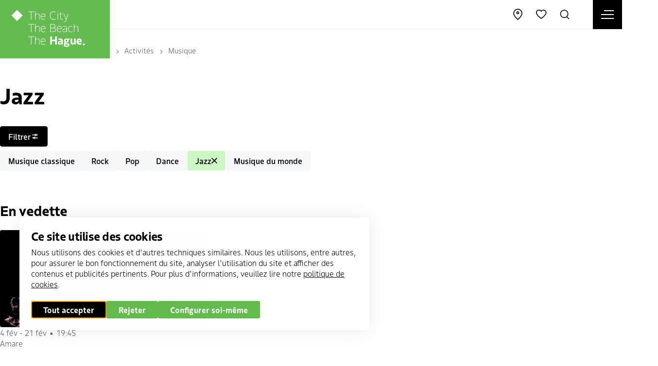

--- FILE ---
content_type: text/html; charset=UTF-8
request_url: https://denhaag.com/fr/agenda/musique/jazz?min_date=2023-05-28&max_date=2023-05-29&label=today
body_size: 15313
content:
<!DOCTYPE html>
<html lang="fr" dir="ltr" prefix="og: https://ogp.me/ns#">
<head>
    <meta charset="utf-8" />
<noscript><style>form.antibot * :not(.antibot-message) { display: none !important; }</style>
</noscript><meta property="og:image" content="https://denhaag.com/sites/default/files/styles/og_image/public/2020-01/OGImage_DenHaag.jpg?h=cd2a7045&amp;itok=Deo3ikw2" />
<meta name="google-site-verification" content="548FatyOfeQAfRu_0vFYrp6zUk4gh6t2r709pmyokNA" />
<script type="application/ld+json">{"@context":"https:\/\/schema.org","@type":"BreadcrumbList","itemListElement":[{"@type":"ListItem","name":"Accueil","position":1,"item":{"@type":"Thing","@id":"https:\/\/denhaag.com\/fr"}},{"@type":"ListItem","name":"Activités","position":2,"item":{"@type":"Thing","@id":"https:\/\/denhaag.com\/fr\/activit%C3%A9s"}},{"@type":"ListItem","name":"Musique","position":3,"item":{"@type":"Thing","@id":"https:\/\/denhaag.com\/fr\/agenda\/musique"}}]}</script>
<meta name="Generator" content="Drupal 10 (https://www.drupal.org)" />
<meta name="MobileOptimized" content="width" />
<meta name="HandheldFriendly" content="true" />
<meta name="viewport" content="width=device-width, initial-scale=1.0" />
<link rel="icon" href="/core/misc/favicon.ico" type="image/vnd.microsoft.icon" />
<link rel="alternate" hreflang="nl" href="https://denhaag.com/nl/agenda/muziek/jazz" />
<link rel="alternate" hreflang="en" href="https://denhaag.com/en/calendar/music/jazz" />
<link rel="alternate" hreflang="de" href="https://denhaag.com/de/kalender/musik/jazz" />
<link rel="alternate" hreflang="fr" href="https://denhaag.com/fr/agenda/musique/jazz" />
<link rel="canonical" href="https://denhaag.com/fr/agenda/musique/jazz" />
<link rel="shortlink" href="https://denhaag.com/fr/taxonomy/term/325" />

	<title>Jazz | DenHaag.com</title>
    <script
        src="https://code.jquery.com/jquery-3.4.1.slim.min.js"
        integrity="sha256-pasqAKBDmFT4eHoN2ndd6lN370kFiGUFyTiUHWhU7k8="
        crossorigin="anonymous"></script>

	<meta http-equiv="x-ua-compatible" content="ie=edge">

	<link rel="stylesheet" media="all" href="/sites/default/files/css/css_Pa3PHQ5e3BpiNcLUSTD9DtlwAjLsBp4pYat5Cg-dNHY.css?delta=0&amp;language=fr&amp;theme=thm&amp;include=eJx1iksOwyAMRC-E4EjICZOAasCyIW1u36iqFHXRzbz5LRgDGvGSbkhxK3xFCzsalNhtXNojrr0_Ci40Qxvhy1ip0Q51Qkq7kmQLSacQ-7vxs8lcuFhGcgbSNUeSEmmOvvYqjIHwp3d22kANCxncyLe5Xqn0KEwnNBxoqatfGdR-FncUPC181NeeJuMNws1fCQ" />
<link rel="stylesheet" media="all" href="/sites/default/files/css/css_NmLo57W10umN9h9w1qOCFaikvkJxnStmLlv8YfwQyOU.css?delta=1&amp;language=fr&amp;theme=thm&amp;include=eJx1iksOwyAMRC-E4EjICZOAasCyIW1u36iqFHXRzbz5LRgDGvGSbkhxK3xFCzsalNhtXNojrr0_Ci40Qxvhy1ip0Q51Qkq7kmQLSacQ-7vxs8lcuFhGcgbSNUeSEmmOvvYqjIHwp3d22kANCxncyLe5Xqn0KEwnNBxoqatfGdR-FncUPC181NeeJuMNws1fCQ" />

	<script type="application/json" data-drupal-selector="drupal-settings-json">{"path":{"baseUrl":"\/","pathPrefix":"fr\/","currentPath":"taxonomy\/term\/325","currentPathIsAdmin":false,"isFront":false,"currentLanguage":"fr","currentQuery":{"label":"today","max_date":"2023-05-29","min_date":"2023-05-28"}},"pluralDelimiter":"\u0003","suppressDeprecationErrors":true,"gtag":{"tagId":"","consentMode":true,"otherIds":[],"events":[],"additionalConfigInfo":[]},"ajaxPageState":{"libraries":"[base64]","theme":"thm","theme_token":null},"ajaxTrustedUrl":{"\/fr\/agenda\/musique\/jazz":true,"form_action_p_pvdeGsVG5zNF_XLGPTvYSKCf43t8qZYSwcfZl2uzM":true},"gtm":{"tagId":null,"settings":{"data_layer":"dataLayer","include_classes":false,"allowlist_classes":"","blocklist_classes":"","include_environment":false,"environment_id":"","environment_token":""},"tagIds":["GTM-MCTK6M8"]},"displayCookieConsentCallback":["dhpass_cookie_consent_callback"],"libraries":{"flink_client_statistics":{"flink_client_statistics.click_tracking":{"version":"2.3.0"}}},"nid":"42","viewsAjaxHistory":{"renderPageItem":0,"initialExposedInput":{"views_dom_id:dde54d29722d2ffea3b6e174a88fca1072a4df9f53853d9764e7555915ce0a64":{"min_date":"2023-05-28","max_date":"2023-05-29","label":"today"}}},"views":{"ajax_path":"\/fr\/views\/ajax","ajaxViews":{"views_dom_id:dde54d29722d2ffea3b6e174a88fca1072a4df9f53853d9764e7555915ce0a64":{"view_name":"events_highlighted","view_display_id":"list","view_args":"31499, 31029, 31106\/31499, 31029, 31106","view_path":"\/taxonomy\/term\/325","view_base_path":null,"view_dom_id":"dde54d29722d2ffea3b6e174a88fca1072a4df9f53853d9764e7555915ce0a64","pager_element":0}}},"search_api_autocomplete":{"zoeken":{"auto_submit":true,"min_length":3}},"flink_cookie_consent":{"origin_cookie_domain":".denhaag.com","cookie_domain":".denhaag.com","cookie_version":"20240408-1703-1827-1828-1677672773","cookie_expiration_time":100},"user":{"uid":0,"permissionsHash":"5fbb0e142cb6e8bf53e9570ec4b6a209d80b851c1fb819ee04ee163305664860"}}</script>
<script src="/sites/default/files/js/js_7Q7NmJIUw5f31-f2ls7Vxnl3ldj3i7JfqjHrbkpoYKc.js?scope=header&amp;delta=0&amp;language=fr&amp;theme=thm&amp;include=[base64]"></script>
<script src="/modules/contrib/google_tag/js/gtag.js?t9g5g1"></script>
<script src="/sites/default/files/js/js_aU-jDNGFriieRchiFsUrYbqZ_BfLmQTUNzIcPVQ6rXQ.js?scope=header&amp;delta=2&amp;language=fr&amp;theme=thm&amp;include=[base64]"></script>
<script src="/modules/contrib/google_tag/js/gtm.js?t9g5g1"></script>
<script src="/modules/custom/thm_den_haag_pas/js/dhpas_callback.js?v=1"></script>
<script src="/modules/custom/thm_events/js/custom-toggle-filter.js?v=1.2"></script>


	<link rel="apple-touch-icon" sizes="180x180" href="/themes/thm/images/favicon/apple-touch-icon.png">
	<link rel="icon" type="image/png" sizes="32x32" href="/themes/thm/images/favicon/favicon-32x32.png">
	<link rel="icon" type="image/png" sizes="16x16" href="/themes/thm/images/favicon/favicon-16x16.png">
	<link rel="manifest" href="/themes/thm/images/favicon/site.webmanifest">
	<link rel="mask-icon" href="/themes/thm/images/favicon/safari-pinned-tab.svg" color="#5bbad5">
	<link rel="shortcut icon" href="/themes/thm/images/favicon/favicon.ico">
	<meta name="msapplication-TileColor" content="#ffffff">
	<meta name="msapplication-config" content="/themes/thm/images/favicon/browserconfig.xml">
	<meta name="theme-color" content="#64BC4F">

    <script type="javascript/template" data-cookietpl="marketing">
        <Xscript async src="https://securepubads.g.doubleclick.net/tag/js/gpt.js"></Xscript>
    <Xscript>
        window.googletag = window.googletag || {cmd: []};
        googletag.cmd.push(function() {
            googletag.defineSlot('/94820858/rightbox_300x250', [300, 250], 'div-gpt-ad-1582294799222-0').addService(googletag.pubads());
            googletag.defineSlot('/94820858/leaderbord_728x90', [728, 90], 'div-gpt-ad-1589364019977-0').addService(googletag.pubads());
            googletag.pubads().enableSingleRequest();
            googletag.pubads().collapseEmptyDivs();
            googletag.enableServices();
        });
    </Xscript>
      </script>

    <script>
        Drupal.geolocation = {};
        Drupal.geolocation.google = {};
        Drupal.geolocation.google.load = function () {
            console.log('Drupal.geolocation.google.load was not loaded when this callback was attempted.');
        }
    </script>

    <link rel="dns-prefetch" href="https://use.typekit.net/wid6rgz.css" crossorigin="anonymous">
    <link rel="stylesheet" href="https://use.typekit.net/wid6rgz.css">

</head>

<body class="path-taxonomy" id="top-anchor">
  <svg xmlns="http://www.w3.org/2000/svg" style="position: absolute; width: 0; height: 0" width="0" height="0">
  <symbol id="icon-cloud" viewBox="0 0 34 34">
    <g transform="translate(2.000000, 4.000000)" fill-rule="nonzero" id="Path">
      <path d="M15,-0.85 C10.3845112,-0.85 6.32642166,2.08526958 4.75319812,6.365341 C1.54648984,7.14521258 -0.85,10.1088841 -0.85,13.5 C-0.85,17.3364983 2.08245009,20.5076362 5.92529026,20.8467104 L25,20.85 L25.0905532,20.8451628 C28.3603537,20.494827 30.85,17.7977102 30.85,14.5 C30.85,11.5171229 28.8130359,9.02563589 26.0042392,8.31782733 L25.7616245,8.26155635 C24.9284659,3.04039761 20.4010232,-0.85 15,-0.85 Z M6,19.15 C3.10584192,18.8913307 0.85,16.4518737 0.85,13.5 C0.85,10.7676144 2.8975564,8.37879863 5.53973914,7.93843484 L6.05298184,7.85289439 L6.21024604,7.35690728 C7.42799445,3.51631614 10.9654832,0.85 15,0.85 C19.7519905,0.85 23.6956898,4.40760285 24.1540558,9.08293571 L24.2215582,9.77146042 L24.9094468,9.84516278 C27.3250121,10.1039733 29.15,12.0810436 29.15,14.5 C29.15,16.8315995 27.4544454,18.7526525 25.1687816,19.1201349 L24.9528055,19.15 L6,19.15 Z"/>
    </g>
  </symbol>
  <symbol id="icon-cloud-fog" viewBox="0 0 34 34">
    <g transform="translate(1.000000, 3.000000)" fill-rule="nonzero" id="Path">
      <polygon points="11.85 21.85 11.85 20.15 0.15 20.15 0.15 21.85"></polygon>
      <polygon points="16.85 17.85 16.85 16.15 5.15 16.15 5.15 17.85"></polygon>
      <polygon points="16.85 25.85 16.85 24.15 5.15 24.15 5.15 25.85"></polygon>
      <path d="M16,0.15 C11.3845112,0.15 7.32642166,3.08526958 5.75319812,7.365341 C2.54648984,8.14521258 0.15,11.1088841 0.15,14.5 L0.15,15.85 L1.85,15.85 L1.85,14.5 C1.85,11.7676144 3.8975564,9.37879863 6.53973914,8.93843484 L7.05298184,8.85289439 L7.21024604,8.35690728 C8.42799445,4.51631614 11.9654832,1.85 16,1.85 C20.7519905,1.85 24.6956898,5.40760285 25.1540558,10.0829357 L25.2215582,10.7714604 L25.9094468,10.8451628 C28.3250121,11.1039733 30.15,13.0810436 30.15,15.5 C30.15,17.9189564 28.3250121,19.8960267 25.9094468,20.1548372 L15.15,20.15 L15.15,21.85 L26,21.85 C29.3603537,21.494827 31.85,18.7977102 31.85,15.5 C31.85,12.5171229 29.8130359,10.0256359 27.0042392,9.31782733 L26.7616245,9.26155635 C25.9284659,4.04039761 21.4010232,0.15 16,0.15 Z"/>
    </g>
  </symbol>
  <symbol id="icon-sun" viewBox="0 0 35 34">
    <g transform="translate(2.000000, 2.000000)" fill-rule="nonzero">
      <polygon id="Path" points="-0.85 14.15 -0.85 15.85 2.85 15.85 2.85 14.15"></polygon>
      <polygon id="Path" points="4.4 3.19791847 3.19791847 4.4 5.8 7.00208153 7.00208153 5.8"></polygon>
      <polygon id="Path" points="15.85 -0.85 14.15 -0.85 14.15 2.85 15.85 2.85"></polygon>
      <polygon id="Path" points="26.8020815 4.4 25.6 3.19791847 22.9979185 5.8 24.2 7.00208153"></polygon>
      <polygon id="Path" points="30.85 15.85 30.85 14.15 27.15 14.15 27.15 15.85"></polygon>
      <polygon id="Path" points="25.6 26.8020815 26.8020815 25.6 24.2 22.9979185 22.9979185 24.2"></polygon>
      <polygon id="Path" points="14.15 30.85 15.85 30.85 15.85 27.15 14.15 27.15"></polygon>
      <polygon id="Path" points="3.19791847 25.6 4.4 26.8020815 7.00208153 24.2 5.8 22.9979185"></polygon>
      <path d="M15,23.85 C19.88772,23.85 23.85,19.88772 23.85,15 C23.85,10.11228 19.88772,6.15 15,6.15 C10.11228,6.15 6.15,10.11228 6.15,15 C6.15,19.88772 10.11228,23.85 15,23.85 Z M15,22.15 C11.051164,22.15 7.85,18.948836 7.85,15 C7.85,11.051164 11.051164,7.85 15,7.85 C18.948836,7.85 22.15,11.051164 22.15,15 C22.15,18.948836 18.948836,22.15 15,22.15 Z" id="Oval"/>
    </g>
  </symbol>
  <symbol id="icon-cloud-light" viewBox="0 0 34 34">
    <g transform="translate(1.000000, 3.000000)" fill-rule="nonzero" id="Path">
      <polygon points="11.4117605 21.85 17.5352973 21.85 13.8402752 28.3162886 15.3162886 29.1597248 20.4647027 20.15 14.5882395 20.15 18.1787379 14.7642524 16.7642524 13.8212621"></polygon>
      <path d="M16,0.15 C11.3845112,0.15 7.32642166,3.08526958 5.75319812,7.365341 C2.54648984,8.14521258 0.15,11.1088841 0.15,14.5 C0.15,18.3364983 3.08245009,21.5076362 6.92529026,21.8467104 L7.77200063,21.9214201 L7.92142011,20.2279994 L7.07470974,20.1532896 C4.10584192,19.8913307 1.85,17.4518737 1.85,14.5 C1.85,11.7676144 3.8975564,9.37879863 6.53973914,8.93843484 L7.05298184,8.85289439 L7.21024604,8.35690728 C8.42799445,4.51631614 11.9654832,1.85 16,1.85 C20.7519905,1.85 24.6956898,5.40760285 25.1540558,10.0829357 L25.2215582,10.7714604 L25.9094468,10.8451628 C28.3250121,11.1039733 30.15,13.0810436 30.15,15.5 C30.15,17.9189564 28.3250121,19.8960267 25.9094468,20.1548372 L25.0642841,20.2453904 L25.2453904,21.9357159 L26.0905532,21.8451628 C29.3603537,21.494827 31.85,18.7977102 31.85,15.5 C31.85,12.5171229 29.8130359,10.0256359 27.0042392,9.31782733 L26.7616245,9.26155635 C25.9284659,4.04039761 21.4010232,0.15 16,0.15 Z"/>
    </g>
  </symbol>
  <symbol id="icon-snow" viewBox="0 0 34 34">
    <g transform="translate(1.000000, 3.000000)" fill-rule="nonzero" id="Combined-Shape">
      <path d="M16.85,17.15 L16.8498745,20.527 L19.7751068,18.8388745 L20.6251255,20.3111068 L17.7008745,21.999 L20.6251255,23.6888932 L19.7751068,25.1611255 L16.8498745,23.472 L16.85,26.85 L15.15,26.85 L15.1498745,23.472 L12.2248932,25.1611255 L11.3748745,23.6888932 L14.2988745,22 L11.3748745,20.3111068 L12.2248932,18.8388745 L15.1498745,20.527 L15.15,17.15 L16.85,17.15 Z M16,0.15 C21.4010232,0.15 25.9284659,4.04039761 26.7616245,9.26155635 L26.7616245,9.26155635 L27.0042392,9.31782733 C29.8130359,10.0256359 31.85,12.5171229 31.85,15.5 C31.85,18.7977102 29.3603537,21.494827 26.0905532,21.8451628 L26.0905532,21.8451628 L25.2453904,21.9357159 L25.0642841,20.2453904 L25.9094468,20.1548372 C28.3250121,19.8960267 30.15,17.9189564 30.15,15.5 C30.15,13.0810436 28.3250121,11.1039733 25.9094468,10.8451628 L25.9094468,10.8451628 L25.2215582,10.7714604 L25.1540558,10.0829357 C24.6956898,5.40760285 20.7519905,1.85 16,1.85 C11.9654832,1.85 8.42799445,4.51631614 7.21024604,8.35690728 L7.21024604,8.35690728 L7.05298184,8.85289439 L6.53973914,8.93843484 C3.8975564,9.37879863 1.85,11.7676144 1.85,14.5 C1.85,17.4518737 4.10584192,19.8913307 7.07470974,20.1532896 L7.07470974,20.1532896 L7.92142011,20.2279994 L7.77200063,21.9214201 L6.92529026,21.8467104 C3.08245009,21.5076362 0.15,18.3364983 0.15,14.5 C0.15,11.1088841 2.54648984,8.14521258 5.75319812,7.365341 C7.32642166,3.08526958 11.3845112,0.15 16,0.15 Z"/>
    </g>
  </symbol>
  <symbol id="icon-cloud-rain" viewBox="0 0 34 34">
    <g id="cloud-rain-2" transform="translate(1.000000, 3.000000)" fill-rule="nonzero">
      <polygon id="Path" points="15.15 24.85 16.85 24.85 16.85 18.15 15.15 18.15"></polygon>
      <polygon id="Path" points="10.15 21.85 11.85 21.85 11.85 15.15 10.15 15.15"></polygon>
      <polygon id="Path" points="20.15 21.85 21.85 21.85 21.85 15.15 20.15 15.15"></polygon>
      <path d="M16,0.15 C11.3845112,0.15 7.32642166,3.08526958 5.75319812,7.365341 C2.54648984,8.14521258 0.15,11.1088841 0.15,14.5 C0.15,18.3364983 3.08245009,21.5076362 6.92529026,21.8467104 L7.77200063,21.9214201 L7.92142011,20.2279994 L7.07470974,20.1532896 C4.10584192,19.8913307 1.85,17.4518737 1.85,14.5 C1.85,11.7676144 3.8975564,9.37879863 6.53973914,8.93843484 L7.05298184,8.85289439 L7.21024604,8.35690728 C8.42799445,4.51631614 11.9654832,1.85 16,1.85 C20.7519905,1.85 24.6956898,5.40760285 25.1540558,10.0829357 L25.2215582,10.7714604 L25.9094468,10.8451628 C28.3250121,11.1039733 30.15,13.0810436 30.15,15.5 C30.15,17.9189564 28.3250121,19.8960267 25.9094468,20.1548372 L25.0642841,20.2453904 L25.2453904,21.9357159 L26.0905532,21.8451628 C29.3603537,21.494827 31.85,18.7977102 31.85,15.5 C31.85,12.5171229 29.8130359,10.0256359 27.0042392,9.31782733 L26.7616245,9.26155635 C25.9284659,4.04039761 21.4010232,0.15 16,0.15 Z" id="Path"/>
      <polygon id="Path" points="11.85 24.15 10.15 24.15 10.15 26.85 11.85 26.85"></polygon>
      <polygon id="Path" points="16.85 27.15 15.15 27.15 15.15 29.85 16.85 29.85"></polygon>
      <polygon id="Path" points="21.85 24.15 20.15 24.15 20.15 26.85 21.85 26.85"></polygon>
    </g>
  </symbol>
</svg>

<noscript><iframe src="https://www.googletagmanager.com/ns.html?id=GTM-MCTK6M8"
                  height="0" width="0" style="display:none;visibility:hidden"></iframe></noscript>

  <div class="dialog-off-canvas-main-canvas" data-off-canvas-main-canvas>
    <div class="website-status-message pt-xs pb-xs js-message">
  <button class="website-status-message__close js-message-close">
    <svg class="icon icon-icon-close" aria-hidden="true">
      <use href="/themes/thm/templates/includes/icons.svg?cb-1756734529#icon-icon-close"></use>
    </svg>
  </button>

  <div class="website-status-message__body fs-2xs  js-message-append-text"></div>
</div>


<a class="skip-link" href="#main">Directly to content</a>

<header class="header" data-fcs-region="header">

    <div class="logo">
                    <a href="/fr" name="Home" data-fcs-elm-type="site_logo">
                <img src="/themes/thm/images/denhaag-logo.svg?cb-1756734529" alt="denhaag.com" width="300" height="160" loading="eager">
            </a>
            </div>

    <div class="header__items-wrapper">

                            <button class="nav-toggle js-nav-open" data-fcs-elm-type="navigation_toggle">
                <span class="sr-only">Open menu</span>
                <span class="nav-toggle__icon">
                <span class="nav-toggle__bar"></span>
            </span>
            </button>
        
        <div class="header-navigation" data-fcs-region="navigation">
            <div class="header-navigation__site-options">

                <div class="location-distance__selector location-distance__selector--mobile" data-travel-mode-selector data-fcs-region="travel_mode">
  <button class="tooltip-wrapper">
        <span class="location-distance__option-selected fs-xs" data-travel-mode-current>
          <svg class="icon icon-distance-walking" aria-hidden="true" data-travel-mode-icon>
            <use href="/themes/thm/templates/includes/icons.svg?cb-1756734529#icon-distance-walking"></use>
          </svg>
          <span class="sr-only location-distance__option-selected-text" data-travel-mode-current>marcher</span>
          <svg class="icon icon-chevron" aria-hidden="true">
            <use href="/themes/thm/templates/includes/icons.svg?cb-1756734529#icon-chevron"></use>
          </svg>
      </span>
        <div class="tooltip " data-fcs-region="tooltip">
      <div class="tooltip__inner border-item fs-xs p-xs">
              <ul class="location-distance__distance-options">
        <li>
          <span class="location-distance__distance-options-title">Show distance</span>
        </li>
        <li>
          <a href="#" data-travel-mode="WALKING">
            <svg class="icon icon-distance-walking" aria-hidden="true" data-travel-mode-icon>
              <use href="/themes/thm/templates/includes/icons.svg?cb-1756734529#icon-distance-walking"></use>
            </svg>
            <span class="">marcher</span>
          </a>
        </li>
        <li>
          <a href="#" data-travel-mode="DRIVING">
            <svg class="icon icon-distance-driving" aria-hidden="true" data-travel-mode-icon>
              <use href="/themes/thm/templates/includes/icons.svg?cb-1756734529#icon-distance-driving"></use>
            </svg>
            <span class="">conduire</span>
          </a>
        </li>
        <li>
          <a href="#" data-travel-mode="BICYCLING">
            <svg class="icon icon-distance-cycling" aria-hidden="true" data-travel-mode-icon>
              <use href="/themes/thm/templates/includes/icons.svg?cb-1756734529#icon-distance-bicycling"></use>
            </svg>
            <span class="">faire du vélo</span>
          </a>
        </li>
        <li>
          <a href="#" data-travel-mode="TRANSIT">
            <svg class="icon icon-distance-publictransport" aria-hidden="true" data-travel-mode-icon>
              <use href="/themes/thm/templates/includes/icons.svg?cb-1756734529#icon-distance-publictransport"></use>
            </svg>
            <span class="">train/autobus</span>
          </a>
        </li>
      </ul>
                          </div>
    </div>
</button>
</div>




                <div class="language-switch language-switch--mobile" data-fcs-region="language_switcher" role="button">
                    <button class="tooltip-wrapper">
                              <span class="fs-xs">
                                fr
                                <svg class="icon icon-chevron" aria-hidden="true">
                                    <use href="/themes/thm/templates/includes/icons.svg?cb-1756734529#icon-chevron"></use>
                                </svg>
                            </span>
                            <div class="tooltip " data-fcs-region="tooltip">
      <div class="tooltip__inner border-item fs-xs p-xs">
                                        <ul class="links"><li hreflang="nl" data-drupal-link-query="{&quot;label&quot;:&quot;today&quot;,&quot;max_date&quot;:&quot;2023-05-29&quot;,&quot;min_date&quot;:&quot;2023-05-28&quot;}" data-drupal-link-system-path="taxonomy/term/325"><a href="/nl/agenda/muziek/jazz?label=today&amp;max_date=2023-05-29&amp;min_date=2023-05-28" class="language-link" hreflang="nl" data-drupal-link-query="{&quot;label&quot;:&quot;today&quot;,&quot;max_date&quot;:&quot;2023-05-29&quot;,&quot;min_date&quot;:&quot;2023-05-28&quot;}" data-drupal-link-system-path="taxonomy/term/325">Nederlands</a></li><li hreflang="en" data-drupal-link-query="{&quot;label&quot;:&quot;today&quot;,&quot;max_date&quot;:&quot;2023-05-29&quot;,&quot;min_date&quot;:&quot;2023-05-28&quot;}" data-drupal-link-system-path="taxonomy/term/325"><a href="/en/calendar/music/jazz?label=today&amp;max_date=2023-05-29&amp;min_date=2023-05-28" class="language-link" hreflang="en" data-drupal-link-query="{&quot;label&quot;:&quot;today&quot;,&quot;max_date&quot;:&quot;2023-05-29&quot;,&quot;min_date&quot;:&quot;2023-05-28&quot;}" data-drupal-link-system-path="taxonomy/term/325">English</a></li><li hreflang="de" data-drupal-link-query="{&quot;label&quot;:&quot;today&quot;,&quot;max_date&quot;:&quot;2023-05-29&quot;,&quot;min_date&quot;:&quot;2023-05-28&quot;}" data-drupal-link-system-path="taxonomy/term/325"><a href="/de/kalender/musik/jazz?label=today&amp;max_date=2023-05-29&amp;min_date=2023-05-28" class="language-link" hreflang="de" data-drupal-link-query="{&quot;label&quot;:&quot;today&quot;,&quot;max_date&quot;:&quot;2023-05-29&quot;,&quot;min_date&quot;:&quot;2023-05-28&quot;}" data-drupal-link-system-path="taxonomy/term/325">Duits</a></li><li hreflang="fr" data-drupal-link-query="{&quot;label&quot;:&quot;today&quot;,&quot;max_date&quot;:&quot;2023-05-29&quot;,&quot;min_date&quot;:&quot;2023-05-28&quot;}" data-drupal-link-system-path="taxonomy/term/325" class="is-active" aria-current="page"><a href="/fr/agenda/musique/jazz?label=today&amp;max_date=2023-05-29&amp;min_date=2023-05-28" class="language-link is-active" hreflang="fr" data-drupal-link-query="{&quot;label&quot;:&quot;today&quot;,&quot;max_date&quot;:&quot;2023-05-29&quot;,&quot;min_date&quot;:&quot;2023-05-28&quot;}" data-drupal-link-system-path="taxonomy/term/325" aria-current="page">Frans</a></li></ul>


                                              </div>
    </div>
</button>
                </div>
            </div>
            
            
            
            <nav role="navigation" aria-labelledby="block-thm-main-menu-fr-v2-menu" id="block-thm-main-menu-fr-v2" class="main-menu-v2">
                        
    <div  class="visually-hidden h2" id="block-thm-main-menu-fr-v2-menu">NEW | MENU | Hoofdnavigatie | FR</div>
    

                
<ul class="menu menu-level-0" data-fcs-region="menu__main-fr-v2">
            
        <li class="navigation__item">
            <a href="/fr/activit%C3%A9s">
                                Activités
            </a>

                                        

<div class="menu_link_content menu-link-contentmain-fr-v2 view-mode-default navigation__subitems menu-dropdown menu-dropdown-0 menu-type-default">
    <div class="navigation__subitems__wrapper">
        <div class="navigation__subitems__close js-menu-close"></div>

        <div class="navigation__subitems__wrapper__inner">
                                        <div class="navigation__subitems__left">
                    
                </div>
                                </div>
    </div>
</div>
                    </li>
            
        <li class="navigation__item navigation__item--has-subitems js-open-submenu">
            <a href="/fr/faire">
                                Faire
            </a>

                                        

<div class="menu_link_content menu-link-contentmain-fr-v2 view-mode-default navigation__subitems menu-dropdown menu-dropdown-0 menu-type-default">
    <div class="navigation__subitems__wrapper">
        <div class="navigation__subitems__close js-menu-close"></div>

        <div class="navigation__subitems__wrapper__inner">
                                        <div class="navigation__subitems__left">
                    
<ul class="menu menu-level-1" data-fcs-region="menu__main-fr-v2">
            
        <li class="navigation__subitem">
            <a href="/fr/faire/culture">
                                  <svg class="icon icon-arrow" aria-hidden="true">
                    <use href="/themes/thm/templates/includes/icons.svg?cb-1756734529#icon-arrow"></use>
                  </svg>
                                Culture
            </a>

                                        

<div class="menu_link_content menu-link-contentmain-fr-v2 view-mode-default navigation__subitems menu-dropdown menu-dropdown-1 menu-type-default">
    <div class="navigation__subitems__wrapper">
        <div class="navigation__subitems__close js-menu-close"></div>

        <div class="navigation__subitems__wrapper__inner">
                                        <div class="navigation__subitems__left">
                    
                </div>
                                </div>
    </div>
</div>
                    </li>
            
        <li class="navigation__subitem">
            <a href="/fr/faire/shopping">
                                  <svg class="icon icon-arrow" aria-hidden="true">
                    <use href="/themes/thm/templates/includes/icons.svg?cb-1756734529#icon-arrow"></use>
                  </svg>
                                Shopping
            </a>

                                        

<div class="menu_link_content menu-link-contentmain-fr-v2 view-mode-default navigation__subitems menu-dropdown menu-dropdown-1 menu-type-default">
    <div class="navigation__subitems__wrapper">
        <div class="navigation__subitems__close js-menu-close"></div>

        <div class="navigation__subitems__wrapper__inner">
                                        <div class="navigation__subitems__left">
                    
                </div>
                                </div>
    </div>
</div>
                    </li>
            
        <li class="navigation__subitem">
            <a href="/fr/faire/gastronomie-boissons-sortir">
                                  <svg class="icon icon-arrow" aria-hidden="true">
                    <use href="/themes/thm/templates/includes/icons.svg?cb-1756734529#icon-arrow"></use>
                  </svg>
                                Gastronomie, boissons &amp; sortir
            </a>

                                        

<div class="menu_link_content menu-link-contentmain-fr-v2 view-mode-default navigation__subitems menu-dropdown menu-dropdown-1 menu-type-default">
    <div class="navigation__subitems__wrapper">
        <div class="navigation__subitems__close js-menu-close"></div>

        <div class="navigation__subitems__wrapper__inner">
                                        <div class="navigation__subitems__left">
                    
                </div>
                                </div>
    </div>
</div>
                    </li>
            
        <li class="navigation__subitem">
            <a href="/fr/faire/musees-et-attractions">
                                  <svg class="icon icon-arrow" aria-hidden="true">
                    <use href="/themes/thm/templates/includes/icons.svg?cb-1756734529#icon-arrow"></use>
                  </svg>
                                Musées et attractions
            </a>

                                        

<div class="menu_link_content menu-link-contentmain-fr-v2 view-mode-default navigation__subitems menu-dropdown menu-dropdown-1 menu-type-default">
    <div class="navigation__subitems__wrapper">
        <div class="navigation__subitems__close js-menu-close"></div>

        <div class="navigation__subitems__wrapper__inner">
                                        <div class="navigation__subitems__left">
                    
                </div>
                                </div>
    </div>
</div>
                    </li>
            
        <li class="navigation__subitem">
            <a href="/fr/faire/points-forts-de-la-Haye">
                                  <svg class="icon icon-arrow" aria-hidden="true">
                    <use href="/themes/thm/templates/includes/icons.svg?cb-1756734529#icon-arrow"></use>
                  </svg>
                                Points forts de la Haye
            </a>

                                        

<div class="menu_link_content menu-link-contentmain-fr-v2 view-mode-default navigation__subitems menu-dropdown menu-dropdown-1 menu-type-default">
    <div class="navigation__subitems__wrapper">
        <div class="navigation__subitems__close js-menu-close"></div>

        <div class="navigation__subitems__wrapper__inner">
                                        <div class="navigation__subitems__left">
                    
                </div>
                                </div>
    </div>
</div>
                    </li>
            
        <li class="navigation__subitem">
            <a href="/fr/faire/excursions-et-activites">
                                  <svg class="icon icon-arrow" aria-hidden="true">
                    <use href="/themes/thm/templates/includes/icons.svg?cb-1756734529#icon-arrow"></use>
                  </svg>
                                Excursions et activités
            </a>

                                        

<div class="menu_link_content menu-link-contentmain-fr-v2 view-mode-default navigation__subitems menu-dropdown menu-dropdown-1 menu-type-default">
    <div class="navigation__subitems__wrapper">
        <div class="navigation__subitems__close js-menu-close"></div>

        <div class="navigation__subitems__wrapper__inner">
                                        <div class="navigation__subitems__left">
                    
                </div>
                                </div>
    </div>
</div>
                    </li>
            
        <li class="navigation__subitem">
            <a href="/fr/faire/sport-et-plein-air">
                                  <svg class="icon icon-arrow" aria-hidden="true">
                    <use href="/themes/thm/templates/includes/icons.svg?cb-1756734529#icon-arrow"></use>
                  </svg>
                                Sport 
            </a>

                                        

<div class="menu_link_content menu-link-contentmain-fr-v2 view-mode-default navigation__subitems menu-dropdown menu-dropdown-1 menu-type-default">
    <div class="navigation__subitems__wrapper">
        <div class="navigation__subitems__close js-menu-close"></div>

        <div class="navigation__subitems__wrapper__inner">
                                        <div class="navigation__subitems__left">
                    
                </div>
                                </div>
    </div>
</div>
                    </li>
            
        <li class="navigation__subitem">
            <a href="/fr/faire-du-v%C3%A9lo">
                                  <svg class="icon icon-arrow" aria-hidden="true">
                    <use href="/themes/thm/templates/includes/icons.svg?cb-1756734529#icon-arrow"></use>
                  </svg>
                                Pistes cyclables
            </a>

                                        

<div class="menu_link_content menu-link-contentmain-fr-v2 view-mode-default navigation__subitems menu-dropdown menu-dropdown-1 menu-type-default">
    <div class="navigation__subitems__wrapper">
        <div class="navigation__subitems__close js-menu-close"></div>

        <div class="navigation__subitems__wrapper__inner">
                                        <div class="navigation__subitems__left">
                    
                </div>
                                </div>
    </div>
</div>
                    </li>
            
        <li class="navigation__subitem">
            <a href="/fr/visites-a-pied">
                                  <svg class="icon icon-arrow" aria-hidden="true">
                    <use href="/themes/thm/templates/includes/icons.svg?cb-1756734529#icon-arrow"></use>
                  </svg>
                                Visites à pied
            </a>

                                        

<div class="menu_link_content menu-link-contentmain-fr-v2 view-mode-default navigation__subitems menu-dropdown menu-dropdown-1 menu-type-default">
    <div class="navigation__subitems__wrapper">
        <div class="navigation__subitems__close js-menu-close"></div>

        <div class="navigation__subitems__wrapper__inner">
                                        <div class="navigation__subitems__left">
                    
                </div>
                                </div>
    </div>
</div>
                    </li>
    </ul>

                </div>
                                </div>
    </div>
</div>
                    </li>
            
        <li class="navigation__item navigation__item--has-subitems js-open-submenu">
            <a href="">
                                Découvrir 
            </a>

                                        

<div class="menu_link_content menu-link-contentmain-fr-v2 view-mode-default navigation__subitems menu-dropdown menu-dropdown-0 menu-type-default">
    <div class="navigation__subitems__wrapper">
        <div class="navigation__subitems__close js-menu-close"></div>

        <div class="navigation__subitems__wrapper__inner">
                                        <div class="navigation__subitems__left">
                    
<ul class="menu menu-level-1" data-fcs-region="menu__main-fr-v2">
            
        <li class="navigation__subitem">
            <a href="/fr/faire/plages">
                                  <svg class="icon icon-arrow" aria-hidden="true">
                    <use href="/themes/thm/templates/includes/icons.svg?cb-1756734529#icon-arrow"></use>
                  </svg>
                                Plages
            </a>

                                        

<div class="menu_link_content menu-link-contentmain-fr-v2 view-mode-default navigation__subitems menu-dropdown menu-dropdown-1 menu-type-default">
    <div class="navigation__subitems__wrapper">
        <div class="navigation__subitems__close js-menu-close"></div>

        <div class="navigation__subitems__wrapper__inner">
                                        <div class="navigation__subitems__left">
                    
                </div>
                                </div>
    </div>
</div>
                    </li>
            
        <li class="navigation__subitem">
            <a href="/fr/top-10-must-see-de-la-haye">
                                  <svg class="icon icon-arrow" aria-hidden="true">
                    <use href="/themes/thm/templates/includes/icons.svg?cb-1756734529#icon-arrow"></use>
                  </svg>
                                Top 10 must-see
            </a>

                                        

<div class="menu_link_content menu-link-contentmain-fr-v2 view-mode-default navigation__subitems menu-dropdown menu-dropdown-1 menu-type-default">
    <div class="navigation__subitems__wrapper">
        <div class="navigation__subitems__close js-menu-close"></div>

        <div class="navigation__subitems__wrapper__inner">
                                        <div class="navigation__subitems__left">
                    
                </div>
                                </div>
    </div>
</div>
                    </li>
            
        <li class="navigation__subitem">
            <a href="/fr/royal-la-haye">
                                  <svg class="icon icon-arrow" aria-hidden="true">
                    <use href="/themes/thm/templates/includes/icons.svg?cb-1756734529#icon-arrow"></use>
                  </svg>
                                Royal La Haye
            </a>

                                        

<div class="menu_link_content menu-link-contentmain-fr-v2 view-mode-default navigation__subitems menu-dropdown menu-dropdown-1 menu-type-default">
    <div class="navigation__subitems__wrapper">
        <div class="navigation__subitems__close js-menu-close"></div>

        <div class="navigation__subitems__wrapper__inner">
                                        <div class="navigation__subitems__left">
                    
                </div>
                                </div>
    </div>
</div>
                    </li>
            
        <li class="navigation__subitem">
            <a href="/fr/faire/la-nature">
                                  <svg class="icon icon-arrow" aria-hidden="true">
                    <use href="/themes/thm/templates/includes/icons.svg?cb-1756734529#icon-arrow"></use>
                  </svg>
                                Nature
            </a>

                                        

<div class="menu_link_content menu-link-contentmain-fr-v2 view-mode-default navigation__subitems menu-dropdown menu-dropdown-1 menu-type-default">
    <div class="navigation__subitems__wrapper">
        <div class="navigation__subitems__close js-menu-close"></div>

        <div class="navigation__subitems__wrapper__inner">
                                        <div class="navigation__subitems__left">
                    
                </div>
                                </div>
    </div>
</div>
                    </li>
            
        <li class="navigation__subitem">
            <a href="/fr/faire/enfants-et-familles">
                                  <svg class="icon icon-arrow" aria-hidden="true">
                    <use href="/themes/thm/templates/includes/icons.svg?cb-1756734529#icon-arrow"></use>
                  </svg>
                                Enfants et familles
            </a>

                                        

<div class="menu_link_content menu-link-contentmain-fr-v2 view-mode-default navigation__subitems menu-dropdown menu-dropdown-1 menu-type-default">
    <div class="navigation__subitems__wrapper">
        <div class="navigation__subitems__close js-menu-close"></div>

        <div class="navigation__subitems__wrapper__inner">
                                        <div class="navigation__subitems__left">
                    
                </div>
                                </div>
    </div>
</div>
                    </li>
    </ul>

                </div>
                                </div>
    </div>
</div>
                    </li>
            
        <li class="navigation__item">
            <a href="/fr/selections-pour-vous">
                                Blogs
            </a>

                                        

<div class="menu_link_content menu-link-contentmain-fr-v2 view-mode-default navigation__subitems menu-dropdown menu-dropdown-0 menu-type-default">
    <div class="navigation__subitems__wrapper">
        <div class="navigation__subitems__close js-menu-close"></div>

        <div class="navigation__subitems__wrapper__inner">
                                        <div class="navigation__subitems__left">
                    
                </div>
                                </div>
    </div>
</div>
                    </li>
            
        <li class="navigation__item navigation__item--has-subitems js-open-submenu">
            <a href="">
                                Pratique
            </a>

                                        

<div class="menu_link_content menu-link-contentmain-fr-v2 view-mode-default navigation__subitems menu-dropdown menu-dropdown-0 menu-type-default">
    <div class="navigation__subitems__wrapper">
        <div class="navigation__subitems__close js-menu-close"></div>

        <div class="navigation__subitems__wrapper__inner">
                                        <div class="navigation__subitems__left">
                    
<ul class="menu menu-level-1" data-fcs-region="menu__main-fr-v2">
            
        <li class="navigation__subitem">
            <a href="/fr/dormir-a-la-haye">
                                  <svg class="icon icon-arrow" aria-hidden="true">
                    <use href="/themes/thm/templates/includes/icons.svg?cb-1756734529#icon-arrow"></use>
                  </svg>
                                Dormir
            </a>

                                        

<div class="menu_link_content menu-link-contentmain-fr-v2 view-mode-default navigation__subitems menu-dropdown menu-dropdown-1 menu-type-default">
    <div class="navigation__subitems__wrapper">
        <div class="navigation__subitems__close js-menu-close"></div>

        <div class="navigation__subitems__wrapper__inner">
                                        <div class="navigation__subitems__left">
                    
                </div>
                                </div>
    </div>
</div>
                    </li>
            
        <li class="navigation__subitem">
            <a href="/fr/accessibilit%C3%A9">
                                  <svg class="icon icon-arrow" aria-hidden="true">
                    <use href="/themes/thm/templates/includes/icons.svg?cb-1756734529#icon-arrow"></use>
                  </svg>
                                Se rendre à La Haye
            </a>

                                        

<div class="menu_link_content menu-link-contentmain-fr-v2 view-mode-default navigation__subitems menu-dropdown menu-dropdown-1 menu-type-default">
    <div class="navigation__subitems__wrapper">
        <div class="navigation__subitems__close js-menu-close"></div>

        <div class="navigation__subitems__wrapper__inner">
                                        <div class="navigation__subitems__left">
                    
                </div>
                                </div>
    </div>
</div>
                    </li>
            
        <li class="navigation__subitem">
            <a href="/fr/accessibilite-a-la-plage">
                                  <svg class="icon icon-arrow" aria-hidden="true">
                    <use href="/themes/thm/templates/includes/icons.svg?cb-1756734529#icon-arrow"></use>
                  </svg>
                                Accessibilité à la plage
            </a>

                                        

<div class="menu_link_content menu-link-contentmain-fr-v2 view-mode-default navigation__subitems menu-dropdown menu-dropdown-1 menu-type-default">
    <div class="navigation__subitems__wrapper">
        <div class="navigation__subitems__close js-menu-close"></div>

        <div class="navigation__subitems__wrapper__inner">
                                        <div class="navigation__subitems__left">
                    
                </div>
                                </div>
    </div>
</div>
                    </li>
            
        <li class="navigation__subitem">
            <a href="/fr/heures-douverture-de-la-boutique">
                                  <svg class="icon icon-arrow" aria-hidden="true">
                    <use href="/themes/thm/templates/includes/icons.svg?cb-1756734529#icon-arrow"></use>
                  </svg>
                                Heures d&#039;ouverture
            </a>

                                        

<div class="menu_link_content menu-link-contentmain-fr-v2 view-mode-default navigation__subitems menu-dropdown menu-dropdown-1 menu-type-default">
    <div class="navigation__subitems__wrapper">
        <div class="navigation__subitems__close js-menu-close"></div>

        <div class="navigation__subitems__wrapper__inner">
                                        <div class="navigation__subitems__left">
                    
                </div>
                                </div>
    </div>
</div>
                    </li>
            
        <li class="navigation__subitem">
            <a href="/fr/questions-frequentes">
                                  <svg class="icon icon-arrow" aria-hidden="true">
                    <use href="/themes/thm/templates/includes/icons.svg?cb-1756734529#icon-arrow"></use>
                  </svg>
                                Questions fréquentes
            </a>

                                        

<div class="menu_link_content menu-link-contentmain-fr-v2 view-mode-default navigation__subitems menu-dropdown menu-dropdown-1 menu-type-default">
    <div class="navigation__subitems__wrapper">
        <div class="navigation__subitems__close js-menu-close"></div>

        <div class="navigation__subitems__wrapper__inner">
                                        <div class="navigation__subitems__left">
                    
                </div>
                                </div>
    </div>
</div>
                    </li>
            
        <li class="navigation__subitem">
            <a href="/fr/the-hague-info-store-loffice-du-tourisme">
                                  <svg class="icon icon-arrow" aria-hidden="true">
                    <use href="/themes/thm/templates/includes/icons.svg?cb-1756734529#icon-arrow"></use>
                  </svg>
                                L&#039;Office du tourisme
            </a>

                                        

<div class="menu_link_content menu-link-contentmain-fr-v2 view-mode-default navigation__subitems menu-dropdown menu-dropdown-1 menu-type-default">
    <div class="navigation__subitems__wrapper">
        <div class="navigation__subitems__close js-menu-close"></div>

        <div class="navigation__subitems__wrapper__inner">
                                        <div class="navigation__subitems__left">
                    
                </div>
                                </div>
    </div>
</div>
                    </li>
            
        <li class="navigation__subitem">
            <a href="/fr/centre-dinformation-sur-la-renovation-du-binnenhof">
                                  <svg class="icon icon-arrow" aria-hidden="true">
                    <use href="/themes/thm/templates/includes/icons.svg?cb-1756734529#icon-arrow"></use>
                  </svg>
                                Centre d&#039;information sur la rénovation du Binnenhof
            </a>

                                        

<div class="menu_link_content menu-link-contentmain-fr-v2 view-mode-default navigation__subitems menu-dropdown menu-dropdown-1 menu-type-default">
    <div class="navigation__subitems__wrapper">
        <div class="navigation__subitems__close js-menu-close"></div>

        <div class="navigation__subitems__wrapper__inner">
                                        <div class="navigation__subitems__left">
                    
                </div>
                                </div>
    </div>
</div>
                    </li>
    </ul>

                </div>
                                </div>
    </div>
</div>
                    </li>
    </ul>

    </nav>

        </div>

        <div class="location-distance__selector location-distance__selector--desktop" data-travel-mode-selector data-fcs-region="travel_mode">
  <button class="tooltip-wrapper">
        <span class="location-distance__option-selected fs-xs" data-travel-mode-current>
          <svg class="icon icon-distance-walking" aria-hidden="true" data-travel-mode-icon>
            <use href="/themes/thm/templates/includes/icons.svg?cb-1756734529#icon-distance-walking"></use>
          </svg>
          <span class="sr-only location-distance__option-selected-text">marcher</span>
          <svg class="icon icon-chevron" aria-hidden="true">
            <use href="/themes/thm/templates/includes/icons.svg?cb-1756734529#icon-chevron"></use>
          </svg>
      </span>
        <div class="tooltip " data-fcs-region="tooltip">
      <div class="tooltip__inner border-item fs-xs p-xs">
              <ul class="location-distance__distance-options">
        <li>
          <span class="location-distance__distance-options-title">Show distance</span>
        </li>
        <li>
          <a href="#" data-travel-mode="WALKING">
            <svg class="icon icon-distance-walking" aria-hidden="true" data-travel-mode-icon>
              <use href="/themes/thm/templates/includes/icons.svg?cb-1756734529#icon-distance-walking"></use>
            </svg>
            <span class="">marcher</span>
          </a>
        </li>
        <li>
          <a href="#" data-travel-mode="DRIVING">
            <svg class="icon icon-distance-driving" aria-hidden="true" data-travel-mode-icon>
              <use href="/themes/thm/templates/includes/icons.svg?cb-1756734529#icon-distance-driving"></use>
            </svg>
            <span class="">conduire</span>
          </a>
        </li>
        <li>
          <a href="#" data-travel-mode="BICYCLING">
            <svg class="icon icon-distance-bicycling" aria-hidden="true" data-travel-mode-icon>
              <use href="/themes/thm/templates/includes/icons.svg?cb-1756734529#icon-distance-bicycling"></use>
            </svg>
            <span class="">faire du vélo</span>
          </a>
        </li>
        <li>
          <a href="#" data-travel-mode="TRANSIT">
            <svg class="icon icon-distance-publictransport" aria-hidden="true" data-travel-mode-icon>
              <use href="/themes/thm/templates/includes/icons.svg?cb-1756734529#icon-distance-publictransport"></use>
            </svg>
            <span class="">train/autobus</span>
          </a>
        </li>
      </ul>
                          </div>
    </div>
</button>
</div>




        <div class="language-switch" data-fcs-region="language_switcher">
            <button class="tooltip-wrapper">
                      <span class="fs-xs">
                        fr
                        <svg class="icon icon-chevron" aria-hidden="true">
                            <use href="/themes/thm/templates/includes/icons.svg?cb-1756734529#icon-chevron"></use>
                        </svg>
                    </span>
                    <div class="tooltip " data-fcs-region="tooltip">
      <div class="tooltip__inner border-item fs-xs p-xs">
                                <ul class="links"><li hreflang="nl" data-drupal-link-query="{&quot;label&quot;:&quot;today&quot;,&quot;max_date&quot;:&quot;2023-05-29&quot;,&quot;min_date&quot;:&quot;2023-05-28&quot;}" data-drupal-link-system-path="taxonomy/term/325"><a href="/nl/agenda/muziek/jazz?label=today&amp;max_date=2023-05-29&amp;min_date=2023-05-28" class="language-link" hreflang="nl" data-drupal-link-query="{&quot;label&quot;:&quot;today&quot;,&quot;max_date&quot;:&quot;2023-05-29&quot;,&quot;min_date&quot;:&quot;2023-05-28&quot;}" data-drupal-link-system-path="taxonomy/term/325">Nederlands</a></li><li hreflang="en" data-drupal-link-query="{&quot;label&quot;:&quot;today&quot;,&quot;max_date&quot;:&quot;2023-05-29&quot;,&quot;min_date&quot;:&quot;2023-05-28&quot;}" data-drupal-link-system-path="taxonomy/term/325"><a href="/en/calendar/music/jazz?label=today&amp;max_date=2023-05-29&amp;min_date=2023-05-28" class="language-link" hreflang="en" data-drupal-link-query="{&quot;label&quot;:&quot;today&quot;,&quot;max_date&quot;:&quot;2023-05-29&quot;,&quot;min_date&quot;:&quot;2023-05-28&quot;}" data-drupal-link-system-path="taxonomy/term/325">English</a></li><li hreflang="de" data-drupal-link-query="{&quot;label&quot;:&quot;today&quot;,&quot;max_date&quot;:&quot;2023-05-29&quot;,&quot;min_date&quot;:&quot;2023-05-28&quot;}" data-drupal-link-system-path="taxonomy/term/325"><a href="/de/kalender/musik/jazz?label=today&amp;max_date=2023-05-29&amp;min_date=2023-05-28" class="language-link" hreflang="de" data-drupal-link-query="{&quot;label&quot;:&quot;today&quot;,&quot;max_date&quot;:&quot;2023-05-29&quot;,&quot;min_date&quot;:&quot;2023-05-28&quot;}" data-drupal-link-system-path="taxonomy/term/325">Duits</a></li><li hreflang="fr" data-drupal-link-query="{&quot;label&quot;:&quot;today&quot;,&quot;max_date&quot;:&quot;2023-05-29&quot;,&quot;min_date&quot;:&quot;2023-05-28&quot;}" data-drupal-link-system-path="taxonomy/term/325" class="is-active" aria-current="page"><a href="/fr/agenda/musique/jazz?label=today&amp;max_date=2023-05-29&amp;min_date=2023-05-28" class="language-link is-active" hreflang="fr" data-drupal-link-query="{&quot;label&quot;:&quot;today&quot;,&quot;max_date&quot;:&quot;2023-05-29&quot;,&quot;min_date&quot;:&quot;2023-05-28&quot;}" data-drupal-link-system-path="taxonomy/term/325" aria-current="page">Frans</a></li></ul>


                                      </div>
    </div>
</button>
        </div>

        <button class="header-map-overlay js-map-overlay" data-fcs-region="map-overlay">
            <span class="sr-only">Open map</span>
            <svg class="icon" aria-hidden="true">
                <use href="/themes/thm/templates/includes/icons.svg?cb-1756734529#icon-location-pin"></use>
            </svg>
        </button>

        

        <a href="/fr/votre-liste-de-favoris-de-la-haye" class="header-favorites" data-fcs-region="favourites">
            <span class="header-favorites__count js-favorites__count"></span>
            
            <span class="sr-only">Favorites</span>
            <svg class="icon" aria-hidden="true">
                <use href="/themes/thm/templates/includes/icons.svg?cb-1756734529#icon-save-heart"></use>
            </svg>
        </a>

        <button class="header-search js-header-search mr-m" data-fcs-region="search">
            <span class="sr-only">Rechercher</span>
            <svg class="icon" aria-hidden="true">
                <use href="/themes/thm/templates/includes/icons.svg?cb-1756734529#icon-search"></use>
            </svg>
        </button>
    </div>
</header>

<div class="header-search__overlay js-header-search-overlay"  data-fcs-region="search_overlay">

    <div class="header-search__overlay__inner">

        <div class="grid">
            <svg class="icon icon-search" aria-hidden="true">
                <use href="/themes/thm/templates/includes/icons.svg?cb-1756734529#icon-search"></use>
            </svg>
            <div class="search-api-page-block-form-zoeken search-api-page-block-form search-form search-block-form container-inline" data-drupal-selector="search-api-page-block-form-zoeken" id="block-searchapipagesearchblockform">
  
    
      <form action="/fr/agenda/musique/jazz?min_date=2023-05-28&amp;max_date=2023-05-29&amp;label=today" method="post" id="search-api-page-block-form-zoeken" accept-charset="UTF-8">
  <div class="js-form-item form-item js-form-type-search-api-autocomplete form-item-keys js-form-item-keys form-no-label">
      <label for="edit-keys" class="visually-hidden">Rechercher</label>
        <input title="Saisir les termes à rechercher." placeholder="Search locations, events, articles..." data-drupal-selector="edit-keys" data-search-api-autocomplete-search="zoeken" class="form-autocomplete form-text" data-autocomplete-path="/fr/search_api_autocomplete/zoeken" type="text" id="edit-keys" name="keys" value="" size="15" maxlength="128" />

        </div>
<input autocomplete="off" data-drupal-selector="form-gbwkkgmtfgfpgg0ep6ow-czk86gignrg7y6faxxplfk" type="hidden" name="form_build_id" value="form-gBwKKGMTfgFPgG0eP6ow-czk86giGnRG7Y6faXXpLFk" />
<input data-drupal-selector="edit-search-api-page-block-form-zoeken" type="hidden" name="form_id" value="search_api_page_block_form_zoeken" />
<div data-drupal-selector="edit-actions" class="form-actions js-form-wrapper form-wrapper" id="edit-actions--2"><input class="search-form__submit button js-form-submit form-submit" data-drupal-selector="edit-submit" type="submit" id="edit-submit" name="op" value="Rechercher" />
</div>

</form>

  </div>

            <button class="js-header-search-close header-search__overlay__close ">
                <svg class=" icon icon-icon-close" aria-hidden="true">
                  <use href="/themes/thm/templates/includes/icons.svg?cb-1756734529#icon-icon-close"></use>
                </svg>
            </button>
        </div>

    </div>
</div>

          <div>
    
<div class="grid breadcrumbs" data-fcs-region="breadcrumb">
         <link rel="stylesheet" href="/themes/thm/css/components/breadcrumbs.css?cb-1763024114" media="print" onload="this.media='all'">
  <noscript><link rel="stylesheet" href="/themes/thm/css/components/breadcrumbs.css?cb-1763024114"></noscript>

    <div id="block-thm-breadcrumbs">
                      <nav role="navigation" aria-label="Breadcrumb">
    <ol>
          <li>
                  <a href="/fr">Accueil</a>
              </li>
          <li>
                  <a href="/fr/activit%C3%A9s">Activités</a>
              </li>
          <li>
                  <a href="/fr/agenda/musique">Musique</a>
              </li>
        </ol>
  </nav>

            </div>
</div>

  </div>

    
<main data-fcs-region="body" id="main">
      <div>
    <div id="block-thm-content">
  
    
      
      <link rel="stylesheet" href="/themes/thm/css/components/page-events.css?cb-1756734529" media="print" onload="this.media='all'">
  <noscript><link rel="stylesheet" href="/themes/thm/css/components/page-events.css?cb-1756734529"></noscript>

<div class="page-events"  data-fcs-region="taxonomy_term__events">

    <div class="page-events__events">
            <div class="grid">
        <div class="page-events__title">
                      <div class="page-title">
                            <h1>Jazz</h1>
            </div>
                  </div>
      </div>
      

                  <div class="views-element-container">


<div class="grid js-view-dom-id-5dc6f725ce660d05ad014210882924d891c79e962290c88462ddb1967094b167" data-fcs-region="view__event_index__event_index">

       <link rel="stylesheet" href="/themes/thm/css/components/filter.css?cb-1756734529" media="print" onload="this.media='all'">
  <noscript><link rel="stylesheet" href="/themes/thm/css/components/filter.css?cb-1756734529"></noscript>

       <link rel="stylesheet" href="/themes/thm/css/modules/index.css?cb-1763024114" media="print" onload="this.media='all'">
  <noscript><link rel="stylesheet" href="/themes/thm/css/modules/index.css?cb-1763024114"></noscript>

       <link rel="stylesheet" href="/themes/thm/css/components/bef-facets.css?cb-1756734529" media="print" onload="this.media='all'">
  <noscript><link rel="stylesheet" href="/themes/thm/css/components/bef-facets.css?cb-1756734529"></noscript>


  <section class="index  index--wide-header">
    
    

    <div class="page-events__filtertoggle filter-bar js-filter-bar">
      <h2 class="sr-only">Filtres</h2>
      <a class="skip-link skip-link--inline" href="#main-calendar">Passer les filtres</a>
      <button class="button button--black js-filter-panel-open">
        Filtrer
        <svg class="icon" aria-hidden="true">
          <use href="/themes/thm/templates/includes/icons.svg?cb-1756734529#icon-filters"></use>
        </svg>
      </button>
      <fieldset class="js-sub-category-filter fieldgroup form-composite js-form-item form-item js-form-wrapper form-wrapper" data-drupal-selector="edit-thm-indexes-sub-category-filter" id="edit-thm-indexes-sub-category-filter--wrapper">
      <legend>
    <span class="fieldset-legend"></span>
  </legend>
  <div class="fieldset-wrapper">
                <div id="edit-thm-indexes-sub-category-filter" class="form-checkboxes"><div data-fcs-region="thm_indexes_sub_category_filter" class="form-checkboxes js-form-bef-checkboxes">
                                    

<div  class="js-form-item form-item js-form-type-checkbox form-type-checkbox js-form-item-thm-indexes-sub-category-filter-322 form-item-thm-indexes-sub-category-filter-322 form-item--checkbox form-switch">
  <input data-fcs-elm-type="option" type="checkbox" id="edit-thm-indexes-sub-category-filter-322" name="thm_indexes_sub_category_filter[322]" value="322" class="form-checkbox" form="views-exposed-form-event-index-event-index"/>


  <label id="edit-thm-indexes-sub-category-filter-322" for="edit-thm-indexes-sub-category-filter-322">
    <span class="checkbox-toggle"></span>
    Musique classique

  </label>


  </div>

                                        

<div  class="js-form-item form-item js-form-type-checkbox form-type-checkbox js-form-item-thm-indexes-sub-category-filter-2733 form-item-thm-indexes-sub-category-filter-2733 form-item--checkbox form-switch">
  <input data-fcs-elm-type="option" type="checkbox" id="edit-thm-indexes-sub-category-filter-2733" name="thm_indexes_sub_category_filter[2733]" value="2733" class="form-checkbox" form="views-exposed-form-event-index-event-index"/>


  <label id="edit-thm-indexes-sub-category-filter-2733" for="edit-thm-indexes-sub-category-filter-2733">
    <span class="checkbox-toggle"></span>
    Rock

  </label>


  </div>

                                        

<div  class="js-form-item form-item js-form-type-checkbox form-type-checkbox js-form-item-thm-indexes-sub-category-filter-323 form-item-thm-indexes-sub-category-filter-323 form-item--checkbox form-switch">
  <input data-fcs-elm-type="option" type="checkbox" id="edit-thm-indexes-sub-category-filter-323" name="thm_indexes_sub_category_filter[323]" value="323" class="form-checkbox" form="views-exposed-form-event-index-event-index"/>


  <label id="edit-thm-indexes-sub-category-filter-323" for="edit-thm-indexes-sub-category-filter-323">
    <span class="checkbox-toggle"></span>
    Pop

  </label>


  </div>

                                        

<div  class="js-form-item form-item js-form-type-checkbox form-type-checkbox js-form-item-thm-indexes-sub-category-filter-324 form-item-thm-indexes-sub-category-filter-324 form-item--checkbox form-switch">
  <input data-fcs-elm-type="option" type="checkbox" id="edit-thm-indexes-sub-category-filter-324" name="thm_indexes_sub_category_filter[324]" value="324" class="form-checkbox" form="views-exposed-form-event-index-event-index"/>


  <label id="edit-thm-indexes-sub-category-filter-324" for="edit-thm-indexes-sub-category-filter-324">
    <span class="checkbox-toggle"></span>
    Dance

  </label>


  </div>

                                        

<div  class="js-form-item form-item js-form-type-checkbox form-type-checkbox js-form-item-thm-indexes-sub-category-filter-325 form-item-thm-indexes-sub-category-filter-325 form-item--checkbox form-switch">
  <input data-fcs-elm-type="option" type="checkbox" id="edit-thm-indexes-sub-category-filter-325" name="thm_indexes_sub_category_filter[325]" value="325" checked="checked" class="form-checkbox" form="views-exposed-form-event-index-event-index"/>


  <label id="edit-thm-indexes-sub-category-filter-325" for="edit-thm-indexes-sub-category-filter-325">
    <span class="checkbox-toggle"></span>
    Jazz

  </label>


  </div>

                                        

<div  class="js-form-item form-item js-form-type-checkbox form-type-checkbox js-form-item-thm-indexes-sub-category-filter-326 form-item-thm-indexes-sub-category-filter-326 form-item--checkbox form-switch">
  <input data-fcs-elm-type="option" type="checkbox" id="edit-thm-indexes-sub-category-filter-326" name="thm_indexes_sub_category_filter[326]" value="326" class="form-checkbox" form="views-exposed-form-event-index-event-index"/>


  <label id="edit-thm-indexes-sub-category-filter-326" for="edit-thm-indexes-sub-category-filter-326">
    <span class="checkbox-toggle"></span>
    Musique du monde

  </label>


  </div>

            </div>
</div>

          </div>
</fieldset>

      <dialog class="filter-panel js-filter-panel" data-fcs-region="events_date_filter">
  <div class="filter-panel__header">
    <p class="filter-panel__heading">Filtres</p>
    <button class="filter-panel__close js-filter-panel-close">
      <span class="sr-only">Fermer</span>
      <svg class="icon" aria-hidden="true">
        <use href="/themes/thm/templates/includes/icons.svg?cb-1756734529#icon-icon-close"></use>
      </svg>
    </button>
  </div>
  <div class="filter-panel__content">

              
    
    <form class="views-exposed-form bef-exposed-form filter-panel__form" data-drupal-selector="views-exposed-form-event-index-event-index" action="/fr/agenda/musique/jazz" method="get" id="views-exposed-form-event-index-event-index" accept-charset="UTF-8">

      <h3 class="filter-panel__subheading">Date</h3>

      <div class="filter-panel__date js-date-select-buttons">
        <div class="filter-panel__date-quickselect">
          <button data-min-date="2026-01-26"
                  data-max-date="2026-01-27"
                  data-label="today"
                  class="button button--grey "
                  data-fcs-elm-type="button_today">Aujourd'hui</button>
          <button data-min-date="2026-01-27"
                  data-max-date="2026-01-28"
                  data-label="tomorrow"
                  class="button button--grey "
                  data-fcs-elm-type="button_tomorrow">Demain</button>
          <button data-min-date="2026-01-26"
                  data-max-date="2026-02-02"
                  data-label="week"
                  class="button button--grey "
                  data-fcs-elm-type="button_week">Cette semaine</button>
          <button data-min-date="2026-01-31"
                  data-max-date="2026-02-01"
                  data-label="weekend"
                  class="button button--grey "
                  data-fcs-elm-type="button_weekend">Ce week-end</button>
        </div>

        <div class="filter-panel__date-input">
          <label for="edit-field-starting-time-value-min">Dater de</label>
          <input type="date"
                 id="edit-field-starting-time-value-min"
                 name="min_date"
                 value="2023-05-28">
        </div>

        <div class="filter-panel__date-input">
          <label for="edit-field-starting-time-value-max">Date à</label>
          <input type="date"
                 id="edit-field-starting-time-value-max"
                 name="max_date"
                 value="2023-05-29"/>
        </div>
      </div>

      <details class="form-item js-form-wrapper form-wrapper" data-drupal-selector="edit-category-collapsible" id="edit-category-collapsible">
  <summary role="button" aria-controls="edit-category-collapsible" aria-expanded="false">Catégorie</summary>
  
  <div id="edit-category"><div data-fcs-region="category" class="form-radios bef-nested">
                          <ul>

<li><div class="js-form-item form-item js-form-type-radio form-item-category js-form-item-category">
        <input data-fcs-elm-type="option" type="radio" id="edit-category-all" name="category" value="All" class="form-radio" />

        <label for="edit-category-all" class="option">- Tout -</label>
      </div>


                                  
<li><div class="js-form-item form-item js-form-type-radio form-item-category js-form-item-category">
        <input data-fcs-elm-type="option" type="radio" id="edit-category-49" name="category" value="49" class="form-radio" />

        <label for="edit-category-49" class="option">Excursions</label>
      </div>


                                  
<li><div class="js-form-item form-item js-form-type-radio form-item-category js-form-item-category">
        <input data-fcs-elm-type="option" type="radio" id="edit-category-52" name="category" value="52" class="form-radio" />

        <label for="edit-category-52" class="option">Festivals</label>
      </div>


                                  
<li><div class="js-form-item form-item js-form-type-radio form-item-category js-form-item-category">
        <input data-fcs-elm-type="option" type="radio" id="edit-category-51" name="category" value="51" class="form-radio" />

        <label for="edit-category-51" class="option">Film</label>
      </div>


                                  
<li><div class="js-form-item form-item js-form-type-radio form-item-category js-form-item-category">
        <input data-fcs-elm-type="option" type="radio" id="edit-category-333" name="category" value="333" class="form-radio" />

        <label for="edit-category-333" class="option">Jeunesse</label>
      </div>


                                  
<li><div class="js-form-item form-item js-form-type-radio form-item-category js-form-item-category">
        <input data-fcs-elm-type="option" type="radio" id="edit-category-432" name="category" value="432" class="form-radio" />

        <label for="edit-category-432" class="option">Royal</label>
      </div>


                                  
<li><div class="js-form-item form-item js-form-type-radio form-item-category js-form-item-category">
        <input data-fcs-elm-type="option" type="radio" id="edit-category-53" name="category" value="53" class="form-radio" />

        <label for="edit-category-53" class="option">Marché</label>
      </div>


                                  
<li><div class="js-form-item form-item js-form-type-radio form-item-category js-form-item-category">
        <input data-fcs-elm-type="option" type="radio" id="edit-category-48" name="category" value="48" checked="checked" class="form-radio" />

        <label for="edit-category-48" class="option">Musique</label>
      </div>


                                  
<li><div class="js-form-item form-item js-form-type-radio form-item-category js-form-item-category">
        <input data-fcs-elm-type="option" type="radio" id="edit-category-262" name="category" value="262" class="form-radio" />

        <label for="edit-category-262" class="option">Sport</label>
      </div>


                                  
<li><div class="js-form-item form-item js-form-type-radio form-item-category js-form-item-category">
        <input data-fcs-elm-type="option" type="radio" id="edit-category-1588" name="category" value="1588" class="form-radio" />

        <label for="edit-category-1588" class="option">Stappen</label>
      </div>


                                  
<li><div class="js-form-item form-item js-form-type-radio form-item-category js-form-item-category">
        <input data-fcs-elm-type="option" type="radio" id="edit-category-50" name="category" value="50" class="form-radio" />

        <label for="edit-category-50" class="option">Exposition</label>
      </div>


                                  
<li><div class="js-form-item form-item js-form-type-radio form-item-category js-form-item-category">
        <input data-fcs-elm-type="option" type="radio" id="edit-category-24" name="category" value="24" class="form-radio" />

        <label for="edit-category-24" class="option">Performance</label>
      </div>


                                  
<li><div class="js-form-item form-item js-form-type-radio form-item-category js-form-item-category">
        <input data-fcs-elm-type="option" type="radio" id="edit-category-1933" name="category" value="1933" class="form-radio" />

        <label for="edit-category-1933" class="option">Workshops</label>
      </div>


                                  
<li><div class="js-form-item form-item js-form-type-radio form-item-category js-form-item-category">
        <input data-fcs-elm-type="option" type="radio" id="edit-category-334" name="category" value="334" class="form-radio" />

        <label for="edit-category-334" class="option">Autre</label>
      </div>


        </li></ul>
              </div>
</div>

  
</details>
<details class="form-item js-form-wrapper form-wrapper" data-drupal-selector="edit-district-collapsible" id="edit-district-collapsible">
  <summary role="button" aria-controls="edit-district-collapsible" aria-expanded="false">Quartier</summary>
  
  <div id="edit-district" class="form-checkboxes"><div data-fcs-region="district" class="form-checkboxes js-form-bef-checkboxes bef-nested">
                                                  <ul>

<li>

<div  class="js-form-item form-item js-form-type-checkbox form-type-checkbox js-form-item-district-139 form-item-district-139 form-item--checkbox form-switch">
  <input data-fcs-elm-type="option" type="checkbox" id="edit-district-139" name="district[139]" value="139" class="form-checkbox" />


  <label id="edit-district-139" for="edit-district-139">
    <span class="checkbox-toggle"></span>
    Centre-ville

  </label>


  </div>


                                                                  
<li>

<div  class="js-form-item form-item js-form-type-checkbox form-type-checkbox js-form-item-district-147 form-item-district-147 form-item--checkbox form-switch">
  <input data-fcs-elm-type="option" type="checkbox" id="edit-district-147" name="district[147]" value="147" class="form-checkbox" />


  <label id="edit-district-147" for="edit-district-147">
    <span class="checkbox-toggle"></span>
    Scheveningen

  </label>


  </div>


                                                                  
<li>

<div  class="js-form-item form-item js-form-type-checkbox form-type-checkbox js-form-item-district-148 form-item-district-148 form-item--checkbox form-switch">
  <input data-fcs-elm-type="option" type="checkbox" id="edit-district-148" name="district[148]" value="148" class="form-checkbox" />


  <label id="edit-district-148" for="edit-district-148">
    <span class="checkbox-toggle"></span>
    Kijkduin

  </label>


  </div>


                                                                  
<li>

<div  class="js-form-item form-item js-form-type-checkbox form-type-checkbox js-form-item-district-226 form-item-district-226 form-item--checkbox form-switch">
  <input data-fcs-elm-type="option" type="checkbox" id="edit-district-226" name="district[226]" value="226" class="form-checkbox" />


  <label id="edit-district-226" for="edit-district-226">
    <span class="checkbox-toggle"></span>
    Zone internationale

  </label>


  </div>


                                                                  
<li>

<div  class="js-form-item form-item js-form-type-checkbox form-type-checkbox js-form-item-district-228 form-item-district-228 form-item--checkbox form-switch">
  <input data-fcs-elm-type="option" type="checkbox" id="edit-district-228" name="district[228]" value="228" class="form-checkbox" />


  <label id="edit-district-228" for="edit-district-228">
    <span class="checkbox-toggle"></span>
    Autres quartiers

  </label>


  </div>


                                                                  
<li>

<div  class="js-form-item form-item js-form-type-checkbox form-type-checkbox js-form-item-district-227 form-item-district-227 form-item--checkbox form-switch">
  <input data-fcs-elm-type="option" type="checkbox" id="edit-district-227" name="district[227]" value="227" class="form-checkbox" />


  <label id="edit-district-227" for="edit-district-227">
    <span class="checkbox-toggle"></span>
    Communes environnantes

  </label>


  </div>


        </li></ul>
                          </div>
</div>

  
</details>


<div  class="js-form-item form-item js-form-type-checkbox form-type-checkbox js-form-item-field-free-value form-item-field-free-value form-item--checkbox form-switch">
  <input data-drupal-selector="edit-field-free-value" type="checkbox" id="edit-field-free-value" name="field_free_value" value="1" class="form-checkbox" />


  <label id="edit-field-free-value" for="edit-field-free-value">
    <span class="checkbox-toggle"></span>
    Gratuit

  </label>


  </div>


<div  class="js-form-item form-item js-form-type-checkbox form-type-checkbox js-form-item-no-dutch-required form-item-no-dutch-required form-item--checkbox form-switch">
  <input data-drupal-selector="edit-no-dutch-required" type="checkbox" id="edit-no-dutch-required" name="no_dutch_required" value="1" class="form-checkbox" />


  <label id="edit-no-dutch-required" for="edit-no-dutch-required">
    <span class="checkbox-toggle"></span>
    Aucun néerlandais requis

  </label>


  </div>
<details class="form-item js-form-wrapper form-wrapper" data-drupal-selector="edit-accessibility-collapsible" id="edit-accessibility-collapsible">
  <summary role="button" aria-controls="edit-accessibility-collapsible" aria-expanded="false">L'accessibilité</summary>
  
  <div id="edit-accessibility" class="form-checkboxes"><div data-fcs-region="accessibility" class="form-checkboxes js-form-bef-checkboxes">
                                    

<div  class="js-form-item form-item js-form-type-checkbox form-type-checkbox js-form-item-accessibility-2416 form-item-accessibility-2416 form-item--checkbox form-switch">
  <input data-fcs-elm-type="option" type="checkbox" id="edit-accessibility-2416" name="accessibility[2416]" value="2416" class="form-checkbox" />


  <label id="edit-accessibility-2416" for="edit-accessibility-2416">
    <span class="checkbox-toggle"></span>
    Faible impulsion

  </label>


  </div>

                                        

<div  class="js-form-item form-item js-form-type-checkbox form-type-checkbox js-form-item-accessibility-2417 form-item-accessibility-2417 form-item--checkbox form-switch">
  <input data-fcs-elm-type="option" type="checkbox" id="edit-accessibility-2417" name="accessibility[2417]" value="2417" class="form-checkbox" />


  <label id="edit-accessibility-2417" for="edit-accessibility-2417">
    <span class="checkbox-toggle"></span>
    Les personnes sourdes ou malentendantes

  </label>


  </div>

                                        

<div  class="js-form-item form-item js-form-type-checkbox form-type-checkbox js-form-item-accessibility-2418 form-item-accessibility-2418 form-item--checkbox form-switch">
  <input data-fcs-elm-type="option" type="checkbox" id="edit-accessibility-2418" name="accessibility[2418]" value="2418" class="form-checkbox" />


  <label id="edit-accessibility-2418" for="edit-accessibility-2418">
    <span class="checkbox-toggle"></span>
    Personnes aveugles ou malvoyantes

  </label>


  </div>

            </div>
</div>

  
</details>


<div  class="js-form-item form-item js-form-type-checkbox form-type-checkbox js-form-item-thm-den-haag-pas-filter form-item-thm-den-haag-pas-filter form-item--checkbox form-switch">
  <input data-dhpas-filter data-drupal-selector="edit-thm-den-haag-pas-filter" type="checkbox" id="edit-thm-den-haag-pas-filter" name="thm_den_haag_pas_filter" value="1" class="form-checkbox" />


  <label id="edit-thm-den-haag-pas-filter" for="edit-thm-den-haag-pas-filter">
    <span class="checkbox-toggle"></span>
    DenHaagPas

  </label>


  </div>
<div class="js-form-item form-item js-form-type-textfield form-item-location js-form-item-location">
      <label for="edit-location">Emplacement</label>
        <input placeholder="Rechercher par adresse" data-drupal-selector="edit-location" type="text" id="edit-location" name="location" value="" size="30" maxlength="128" class="form-text" />

        </div>
<div data-drupal-selector="edit-actions" class="form-actions js-form-wrapper form-wrapper" id="edit-actions"><button data-drupal-selector="edit-submit-event-index" type="submit" id="edit-submit-event-index" value="Appliquer le filtre" class="button js-form-submit form-submit button button--black">Appliquer le filtre</button>
<button data-drupal-selector="edit-reset-event-index" type="submit" id="edit-reset-event-index" name="reset" value="Tout supprimer" class="button js-form-submit form-submit button button--as-link">Tout supprimer</button>
</div>



      
    </form>

  </div>
</dialog>



    </div>

                
      <link rel="stylesheet" href="/themes/thm/css/components/highlighted-events-slider.css?cb-1756734529" media="print" onload="this.media='all'">
  <noscript><link rel="stylesheet" href="/themes/thm/css/components/highlighted-events-slider.css?cb-1756734529"></noscript>


<div class="page-events__highlighted-events"  data-fcs-region="view__events_highlighted__list">
    <h2 class="h2">
        En vedette
    </h2>

    <div class="page-events__highlighted-events-block has-event-teaser-ag--large grid-breakout-right">

      <div class="js-swiper-highlights swiper-highlights">
        <div class="swiper-wrapper swiper-highlights__wrapper">

                      <div class="swiper-slide swiper-highlights__slide">
              
    
<div class="paragraph paragraph-content paragraph--type--playlist-item paragraph--view-mode--teaser-agenda event-teaser-ag event-teaser-ag-ag" data-fcs-region="par__playlist_item">
  
          
    
  
          
    <!-- Debug: event duration [ 16 day(s) ] -->

  
    <div class="event-teaser-ag__inner">

      <div class="event-teaser-ag__content">

        <h3 class="event-teaser-ag__title">
          <a href="/fr/activites/holland-dance-festival">Holland Dance Festival </a>
        </h3>

        <div class="event-teaser-ag__meta">

          <div class="event-teaser-ag__meta-item event-teaser-ag__meta-item--event-datetime">
            
    4 fév     <span> - </span>21 fév     
            <span class="event-teaser-ag__time">
              19:45
            </span>
          </div>
          <div class="event-teaser-ag__meta-item">Amare</div>
        </div>

        <div class="event-teaser-ag__labels">
          <div class="event-teaser-ag__label label label--agenda">
                          <span class="event-teaser-ag__label-separator"></span><span>Ballet</span>
                      </div>
                            </div>

      </div>

      <div class="event-teaser-ag__visual">
        <div class="event-teaser-ag__image">
        
            <div>        <div class="image__wrapper">
        <div class="image">
                <picture>
                  <source srcset="/sites/default/files/styles/index_card_366x240/public/dam_media/HDF26-Gauthier%2520Dance_FireWorks_FoniadakisBolero%252B1%2520lowres%2520%25C2%25A9Jeanette%2520Bak.jpg.webp?h=6863c4c2&amp;itok=Ig11_wz1 1x" media="all and (min-width: 1200px)" type="image/webp" width="366" height="240"/>
              <source srcset="/sites/default/files/styles/event_card_526x363/public/dam_media/HDF26-Gauthier%2520Dance_FireWorks_FoniadakisBolero%252B1%2520lowres%2520%25C2%25A9Jeanette%2520Bak.jpg.webp?h=6863c4c2&amp;itok=dyFz1103 1x" media="all and (min-width: 700px)" type="image/webp" width="526" height="363"/>
              <source srcset="/sites/default/files/styles/event_card_630x340/public/dam_media/HDF26-Gauthier%2520Dance_FireWorks_FoniadakisBolero%252B1%2520lowres%2520%25C2%25A9Jeanette%2520Bak.jpg.webp?h=6863c4c2&amp;itok=HFxhhOM7 1x" type="image/webp" width="630" height="340"/>
              <source srcset="/sites/default/files/styles/index_card_366x240/public/dam_media/HDF26-Gauthier%2520Dance_FireWorks_FoniadakisBolero%252B1%2520lowres%2520%25C2%25A9Jeanette%2520Bak.jpg?h=6863c4c2&amp;itok=Ig11_wz1 1x" media="all and (min-width: 1200px)" type="image/jpeg" width="366" height="240"/>
              <source srcset="/sites/default/files/styles/event_card_526x363/public/dam_media/HDF26-Gauthier%2520Dance_FireWorks_FoniadakisBolero%252B1%2520lowres%2520%25C2%25A9Jeanette%2520Bak.jpg?h=6863c4c2&amp;itok=dyFz1103 1x" media="all and (min-width: 700px)" type="image/jpeg" width="526" height="363"/>
              <source srcset="/sites/default/files/styles/event_card_630x340/public/dam_media/HDF26-Gauthier%2520Dance_FireWorks_FoniadakisBolero%252B1%2520lowres%2520%25C2%25A9Jeanette%2520Bak.jpg?h=6863c4c2&amp;itok=HFxhhOM7 1x" type="image/jpeg" width="630" height="340"/>
                  <img title="Groupe de danseurs sautant en synchronisation sur des trampolines ©Jeanette Bak"  loading="lazy" width="630" height="340" src="/sites/default/files/styles/event_card_630x340/public/dam_media/HDF26-Gauthier%2520Dance_FireWorks_FoniadakisBolero%252B1%2520lowres%2520%25C2%25A9Jeanette%2520Bak.jpg?h=6863c4c2&amp;itok=HFxhhOM7" alt="Groupe de danseurs sautant en synchronisation sur des trampolines ©Jeanette Bak" />

  </picture>


        </div>
    </div>

</div>
      
        </div>
        <div class="favorites--status">
          
<div class="favorite flag-favorites js-flag-favorites-24914 action-flag"><div class="favorite__element"><span class="favorite__title sr-only">
                Favoris
            </span></div></div>
        </div>
      </div>
    </div>

</div>


            </div>
          
        </div>
        <div class="swiper-pagination swiper-highlights__pagination"></div>
        <button class="swiper-button-next sr-only" data-fcs-elm-type="swiper_button_next"></button>
        <button class="swiper-button-prev sr-only" data-fcs-elm-type="swiper_button_prev"></button>
      </div>
    </div>

</div>

    
    <div class="index__inner">

              <h2 class="h2 index__title">Jazz</h2>
      
      <div class="index-main index-main--flex index-main--full-width" id="main-calendar">
        

                              <div class="view-empty">
              <h3>No search results</h3>
              <p>
                Unfortunately! We couldn't find any events for your search.
              </p>
            </div>
                  
        

        
        
      </div>
    </div>

  </section>
</div>
</div>

    </div>



</div>

  </div>

  </div>
</main>

        <footer class="footer mt-2xl" data-fcs-region="footer">
        
      <link rel="stylesheet" href="/themes/thm/css/components/footer.css?cb-1756734529" media="print" onload="this.media='all'">
  <noscript><link rel="stylesheet" href="/themes/thm/css/components/footer.css?cb-1756734529"></noscript>


<div class="footer-top pt-m pb-m" data-fcs-region="footer_top">
    <div class="grid">
        <div class="footer-top__inner">
            <div class="footer-item" data-fcs-region="menu">
                <div class="footer-item__title js-footer-list-toggle h3 mb-s">
                    Découvrez La Haye
                </div>
                <div class="footer-item__list">
                    
            <div class="field field--name-field-menu1 field--type-link field--label-hidden field__items">
                                                                                                                                                                                                                <div class="field__item"><a href="/voir-et-faire/les-plages">La Haye, ville au bord de la mer</a></div>
                                                                                                                                                                                                                <div class="field__item"><a href="/fr/royal-la-haye">Royal La Haye</a></div>
                                                                                                                                                                                                                <div class="field__item"><a href="/fr/selections-pour-vous/cite-de-la-paix-et-de-la-justice">Cité de la Paix et de la Justice</a></div>
                    </div>
    
                </div>
            </div>
            <div class="footer-item" data-fcs-region="menu">
                <div class="footer-item__title js-footer-list-toggle h3 mb-s">
                    Dans la région
                </div>
                <div class="footer-item__list">
                    
            <div class="field field--name-field-menu2 field--type-link field--label-hidden field__items">
                                                                                                                                                                                                                <div class="field__item"><a href="/fr/leidschendam-voorburg">Leidschendam-Voorburg</a></div>
                                                                                                                                                                                                                <div class="field__item"><a href="/fr/wassenaar-voorschoten">Wassenaar Voorschoten </a></div>
                                                                                                                                                                                                                <div class="field__item"><a href="/fr/westland">Westland</a></div>
                                                                                                                                                                                                                <div class="field__item"><a href="https://bollenstreek.nl/keukenhof/">La région du bulbe</a></div>
                    </div>
    
                </div>
            </div>
            <div class="footer-item" data-fcs-region="menu">
                <div class="footer-item__title js-footer-list-toggle h3 mb-s">
                    Plus d&#039;information
                </div>
                <div class="footer-item__list">
                    
            <div class="field field--name-field-menu3 field--type-link field--label-hidden field__items">
                                                                                                                                                                                                                <div class="field__item"><a href="/fr/contact-denhaag.com">Contact</a></div>
                                                                                                                                                                                                                <div class="field__item"><a href="/fr/a-propos-de-denhaagcom">À propos de denhaag.com</a></div>
                                                                                                                                                                                                                <div class="field__item"><a href="/en/press-media">Presse et médias</a></div>
                                                                                                                                                                                                                <div class="field__item"><a href="/fr/travel-trade-den-haag">Travel Trade</a></div>
                                                                                                                                                                                                                <div class="field__item"><a href="https://thehague.com/partners/en">The Hague &amp; Partners</a></div>
                    </div>
    
                </div>
            </div>


            <div class="footer-item footer-item--large">
                                
                <div class="footer-item__social" data-fcs-region="socials">
                    <div class="footer-item__title h2 mb-xs">
    Suivez-nous
</div>

<div class="footer-item__social__list">
    
    <a class="footer-item__social__link" target="_blank" rel="noopener" href="https://www.instagram.com/thisisthehague/" data-fcs-elm-type="button_instagram">
        <span class="sr-only">instagram</span>
        <svg class="icon icon-instagram" aria-hidden="true">
            <use href="/themes/thm/templates/includes/icons.svg?cb-1756734529#icon-instagram"></use>
        </svg>
    </a>
    
    <a class="footer-item__social__link" target="_blank" rel="noopener" href="https://www.facebook.com/thisisthehague" data-fcs-elm-type="button_facebook">
        <span class="sr-only">facebook</span>
        <svg class="icon icon-facebook" aria-hidden="true">
            <use href="/themes/thm/templates/includes/icons.svg?cb-1756734529#icon-facebook"></use>
        </svg>
    </a>
    
    
    <a class="footer-item__social__link" target="_blank" rel="noopener" href="https://www.youtube.com/channel/UChymt6qduZltHW8aFIA5CTA" data-fcs-elm-type="button_youtube">
        <span class="sr-only">youtube</span>
        <svg class="icon icon-youtube" aria-hidden="true">
            <use href="/themes/thm/templates/includes/icons.svg?cb-1756734529#icon-youtube"></use>
        </svg>
    </a>
    
    <a class="footer-item__social__link" target="_blank" rel="noopener" href="https://twitter.com/thisisthehague" data-fcs-elm-type="button_twitter">
        <span class="sr-only">twitter</span>
        <svg class="icon icon-twitter" aria-hidden="true">
            <use href="/themes/thm/templates/includes/icons.svg?cb-1756734529#icon-twitter"></use>
        </svg>
    </a>
    
    <a class="footer-item__social__link" target="_blank" rel="noopener" href="https://nl.pinterest.com/ThisisTheHague/" data-fcs-elm-type="button_pinterest">
        <span class="sr-only">pinterest</span>
        <svg class="icon icon-pinterest" aria-hidden="true">
            <use href="/themes/thm/templates/includes/icons.svg?cb-1756734529#icon-pinterest"></use>
        </svg>
    </a>
    
    <a class="footer-item__social__link" target="_blank" rel="noopener" href="https://www.linkedin.com/company/18934808" data-fcs-elm-type="button_linkedin">
        <span class="sr-only">linkedin</span>
        <svg class="icon icon-linkedin" aria-hidden="true">
            <use href="/themes/thm/templates/includes/icons.svg?cb-1756734529#icon-linkedin"></use>
        </svg>
    </a>
</div>
                </div>

            </div>

        </div>

    </div>
</div>

<div class="footer-bottom" data-fcs-region="footer_bottom">
    <div class="grid">
        <div class="footer-bottom__service-menu fs-xs" data-fcs-region="service_menu">
            <div class="mr-m mb-xs mt-m copy">Copyright 2026 @ <a href="https://thehague.com/partners/en">The Hague &amp; Partners</a></div>

            <div class="footer-bottom__service-menu__list">
                
            <div>
                            <div><a href="/fr/cookie-statement">Cookie statement</a></div>
                            <div><a href="/fr/node/1826">Privacy Policy</a></div>
                        <div>
                <a href="#" data-location-consent-trigger data-fcs-elm-type="button_use_location">Utilise ma location</a>
            </div>
            <div>
                <a data-cookie-consent-trigger="" href="#" data-fcs-elm-type="edit_cookies">Gérer les cookies</a>
            </div>
        </div>
    
            </div>
        </div>

        <div class="footer-bottom__logowrapper">
            <a href="#top-anchor" class="button button--outline button--outline-smallv2 footer-bottom__backtotop" data-fcs-elm-type="scroll_to_top">
                Scroll to top
                <svg class="icon icon-to-top" aria-hidden="true">
                  <use href="/themes/thm/templates/includes/icons.svg?cb-1756734529#icon-to-top"></use>
                </svg>
            </a>

            <a class="footer-bottom__logo" href="/" name="Home" data-fcs-elm-type="site_logo">
                <img src="/themes/thm/images/denhaag-logo.svg" alt="denhaag.com" width="300" height="160" loading="lazy">
            </a>
        </div>
    </div>
</div>





    </footer>

  </div>



    <div class="back-to-top js-backtotop">
        <a href="#top-anchor" class="back-to-top__button">
            <span class="back-to-top__text">Retour en haut</span>
            <svg class="back-to-top__icon icon icon-backtotop" aria-hidden="true">
                <use href="/themes/thm/templates/includes/icons.svg?cb-1756734529#icon-backtotop"></use>
            </svg>
        </a>
    </div>

    <div class="map-overlay map-overlay--fullscreen js-append-map" data-fcs-region="map_overlay">
            </div>

    <script src="/sites/default/files/js/js_w-3OPKZSGtDeC8s7R3OCH0C8oktbK1H_F0MFNUanEEo.js?scope=footer&amp;delta=0&amp;language=fr&amp;theme=thm&amp;include=[base64]"></script>
<script src="https://maps.googleapis.com/maps/api/js?region=nl&amp;language=fr&amp;libraries=places&amp;key=AIzaSyBsMTE6xDpT1QcPWSi4OfiJw7PFmDMnBOY&amp;callback=Drupal.geolocation.google.load"></script>
<script src="/sites/default/files/js/js_xoUbqFTVB1NkY46LmoEw6jj7wiD85oXY_lzjaGjyGIk.js?scope=footer&amp;delta=2&amp;language=fr&amp;theme=thm&amp;include=[base64]"></script>

</body>

</html>


--- FILE ---
content_type: text/css
request_url: https://denhaag.com/themes/thm/css/components/highlighted-events-slider.css?cb-1756734529
body_size: -11
content:
.page-events__highlighted-events{order:1;margin-bottom:40px}@media all and (min-width: 1100px){.page-events__highlighted-events{margin-bottom:80px}}.page-events__highlighted-events h2{margin-bottom:16px}@media only screen and (min-width: 750px){.page-events__highlighted-events h2{margin-bottom:24px}}.page-events__highlighted-events-block{overflow:hidden}@media only screen and (min-width: 1400px){.page-events__highlighted-events-block.grid-breakout-right{margin-right:-24px}}.swiper-highlights{position:relative}.swiper-highlights__slide{width:220px;box-sizing:border-box;padding-right:24px}@media only screen and (min-width: 600px){.swiper-highlights__slide{width:300px}}@media only screen and (min-width: 1000px){.swiper-highlights__slide{width:450px}}@media only screen and (min-width: 1400px){.swiper-highlights__slide{width:33.3%}}.swiper-highlights__pagination{position:static;margin-top:12px}.swiper-highlights__pagination .swiper-pagination-bullet-active{background-color:var(--thmbColorGreen)}

/*# sourceMappingURL=highlighted-events-slider.css.map */

--- FILE ---
content_type: text/css
request_url: https://denhaag.com/themes/thm/css/components/footer.css?cb-1756734529
body_size: 1802
content:
.fs-3xs{font-size:clamp(.625rem,.5947rem + .1294vw,.75rem);line-height:1.6em}.fs-2xs{font-size:clamp(.75rem,.7197rem + .1294vw,.875rem);line-height:1.6em}.fs-xs,.footer-item__list a,.footer-newsletter .js-form-type-checkbox label,.footer-newsletter [role=alert] li{font-size:clamp(.875rem,.8447rem + .1294vw,1rem);line-height:1.6em}.fs-s{font-size:clamp(1rem,.9393rem + .2589vw,1.25rem);line-height:1.6em}.fs-m{font-size:clamp(1.125rem,1.0643rem + .2589vw,1.375rem);line-height:1.6em}.fs-l-m{font-size:clamp(1.125rem,.9733rem + .6472vw,1.75rem);line-height:1.3em}.fs-l{font-size:clamp(1.5rem,1.3786rem + .5178vw,2rem);line-height:1.2em}.fs-xl{font-size:clamp(2rem,1.6359rem + 1.5534vw,3.5rem);line-height:1.1em}.fs-2xl{font-size:clamp(2rem,1.3932rem + 2.589vw,4.5rem);line-height:1.1em}.fs-3xl{font-size:clamp(3rem,2.2718rem + 3.1068vw,6rem);line-height:1.1em}.lh-heading{line-height:1em}.m-2xs{margin:4px}@media only screen and (min-width: 1920px){.m-2xs{margin:8px}}.mt-2xs{margin-top:4px}@media only screen and (min-width: 1920px){.mt-2xs{margin-top:8px}}.mb-2xs{margin-bottom:4px}@media only screen and (min-width: 1920px){.mb-2xs{margin-bottom:8px}}.mr-2xs{margin-right:4px}@media only screen and (min-width: 1920px){.mr-2xs{margin-right:8px}}.ml-2xs{margin-left:4px}@media only screen and (min-width: 1920px){.ml-2xs{margin-left:8px}}.m-xs{margin:8px}@media only screen and (min-width: 1920px){.m-xs{margin:16px}}.mt-xs,.footer-item__list>div div{margin-top:8px}@media only screen and (min-width: 1920px){.mt-xs,.footer-item__list>div div{margin-top:16px}}.mb-xs,.footer-bottom__service-menu__list>div div,.footer-item__list>div div{margin-bottom:8px}@media only screen and (min-width: 1920px){.mb-xs,.footer-bottom__service-menu__list>div div,.footer-item__list>div div{margin-bottom:16px}}.mr-xs{margin-right:8px}@media only screen and (min-width: 1920px){.mr-xs{margin-right:16px}}.ml-xs{margin-left:8px}@media only screen and (min-width: 1920px){.ml-xs{margin-left:16px}}.m-s{margin:16px}@media only screen and (min-width: 1920px){.m-s{margin:24px}}.mt-s{margin-top:16px}@media only screen and (min-width: 1920px){.mt-s{margin-top:24px}}.mb-s{margin-bottom:16px}@media only screen and (min-width: 1920px){.mb-s{margin-bottom:24px}}.mr-s{margin-right:16px}@media only screen and (min-width: 1920px){.mr-s{margin-right:24px}}.ml-s{margin-left:16px}@media only screen and (min-width: 1920px){.ml-s{margin-left:24px}}.m-m{margin:clamp(1.5rem,1.1359rem + 1.5534vw,3rem)}.mt-m{margin-top:clamp(1.5rem,1.1359rem + 1.5534vw,3rem)}.mb-m{margin-bottom:clamp(1.5rem,1.1359rem + 1.5534vw,3rem)}.mr-m,.footer-bottom__service-menu__list>div div{margin-right:clamp(1.5rem,1.1359rem + 1.5534vw,3rem)}.ml-m{margin-left:clamp(1.5rem,1.1359rem + 1.5534vw,3rem)}.m-l{margin:clamp(2.5rem,2.3786rem + .5178vw,3rem)}.mt-l{margin-top:clamp(2.5rem,2.3786rem + .5178vw,3rem)}.mb-l{margin-bottom:clamp(2.5rem,2.3786rem + .5178vw,3rem)}.mr-l{margin-right:clamp(2.5rem,2.3786rem + .5178vw,3rem)}.ml-l{margin-left:clamp(2.5rem,2.3786rem + .5178vw,3rem)}.m-xl{margin:clamp(3rem,2.5146rem + 2.0712vw,5rem)}.mt-xl{margin-top:clamp(3rem,2.5146rem + 2.0712vw,5rem)}.mb-xl{margin-bottom:clamp(3rem,2.5146rem + 2.0712vw,5rem)}.mr-xl{margin-right:clamp(3rem,2.5146rem + 2.0712vw,5rem)}.ml-xl{margin-left:clamp(3rem,2.5146rem + 2.0712vw,5rem)}.m-2xl{margin:clamp(4rem,3.1505rem + 3.6246vw,7.5rem)}.mt-2xl{margin-top:clamp(4rem,3.1505rem + 3.6246vw,7.5rem)}.mb-2xl{margin-bottom:clamp(4rem,3.1505rem + 3.6246vw,7.5rem)}.mr-2xl{margin-right:clamp(4rem,3.1505rem + 3.6246vw,7.5rem)}.ml-2xl{margin-left:clamp(4rem,3.1505rem + 3.6246vw,7.5rem)}.m-3xl{margin:clamp(5rem,3.7864rem + 5.178vw,10rem)}.mt-3xl{margin-top:clamp(5rem,3.7864rem + 5.178vw,10rem)}.mb-3xl{margin-bottom:clamp(5rem,3.7864rem + 5.178vw,10rem)}.mr-3xl{margin-right:clamp(5rem,3.7864rem + 5.178vw,10rem)}.ml-3xl{margin-left:clamp(5rem,3.7864rem + 5.178vw,10rem)}@media(max-width: 999px){.mt-l-mobile{margin-top:clamp(2.5rem,2.3786rem + .5178vw,3rem)}.mt-s-mobile{margin-top:clamp(1rem,.5146rem + 2.0712vw,3rem)}}.footer-newsletter{width:100%;max-width:500px;background-color:#64bc4f;color:#fff;padding:1rem}@media(min-width: 1100px){.footer-newsletter{max-width:100%;margin-block-start:-1.5rem}}@media only screen and (min-width: 1200px){.footer-newsletter{padding:2rem}}@media only screen and (min-width: 1400px){.footer-newsletter{margin-block-start:-2.25rem}}@media only screen and (min-width: 1920px){.footer-newsletter{padding:3rem;margin-block-start:-3rem}}.footer-newsletter h2{line-height:1.1}.footer-newsletter [role=alert] ul{padding:0}.footer-newsletter [role=alert] li{padding:0 !important;list-style:disc;color:#ff3000;list-style-position:inside}.footer-newsletter [role=alert] li:before{display:none !important}.footer-newsletter .email-button-wrapper{position:relative;margin:0 !important}.footer-newsletter .email-button-wrapper label,.footer-newsletter .email-button-wrapper legend{display:none !important}.footer-newsletter .email-button-wrapper .fieldset-wrapper{position:relative}.footer-newsletter .email-button-wrapper .form-actions{margin:0}.footer-newsletter .email-button-wrapper .form-actions input{position:absolute;top:4px;right:4px;bottom:4px;text-indent:-10000px;overflow:hidden;width:40px;display:block;background-color:#000 !important;padding:0;background-image:url("../../images/send.svg");background-repeat:no-repeat;background-position:center center;background-size:20px 20px;outline:none}.footer-newsletter .email-button-wrapper .form-actions input:hover{background-color:#64bc4f !important;animation:fly .4s normal forwards ease-in-out}.footer-newsletter .email-button-wrapper .ajax-progress{position:absolute;top:4px;right:4px;bottom:4px;width:40px;background-position:center center;background-color:rgba(255,255,255,.7);background-image:url("../../images/loader.svg");background-repeat:no-repeat;background-size:20px 20px}.footer-newsletter .email-button-wrapper .ajax-progress>div{display:none}.footer-newsletter .form-item-email{margin-bottom:8px !important}.footer-newsletter .form-item-email label{display:none !important}.footer-newsletter .js-form-type-checkbox label{display:block;padding-left:30px}.footer-newsletter .js-form-type-checkbox label a{color:#000}.footer-newsletter .js-form-type-checkbox label:before{top:3px}.footer-newsletter .js-form-type-checkbox label:after{top:7px !important}@keyframes fly{0%{background-position:center center}50%{background-position:right -40px top -40px}51%{background-position:left -40px bottom -40px}100%{background-position:center center}}.footer-bottom__backtotop{position:absolute;bottom:16px;left:0;display:inline-block}@media(min-width: 700px){.footer-bottom__backtotop{display:none}}.footer-bottom__backtotop svg{fill:#64bc4f;height:14px;position:relative;bottom:-1px}.footer-top,.footer-bottom{border-top:1px solid rgba(0,0,0,.07)}@media(min-width: 700px){.footer-top__inner{display:flex;flex-flow:row wrap;margin:0 -24px}}@media(min-width: 700px){.footer-item{width:33.3333333333%;padding:0 24px}}@media(min-width: 1100px){.footer-item{width:20%}}.footer-item--large{width:100%}@media(min-width: 1100px){.footer-item--large{width:40%}}.footer-item__social__list{display:flex}.footer-item__social__link{display:block;margin-left:16px}.footer-item__social__link:hover svg{fill:#000}.footer-item__social__link:first-of-type{margin-left:0}.footer-item__social svg{height:20px;width:20px;fill:#64bc4f;transition:fill .2s ease}.footer-item__list .field__item.current a{padding-left:20px}.footer-item__list .field__item.current a:before{opacity:1;transform:translateX(0)}.footer-item__list a{color:#000;text-decoration:none;display:block;position:relative;transition:padding-left .2s ease}.footer-item__list a:hover{padding-left:20px}.footer-item__list a:hover:before{opacity:1;transform:translateX(0)}.footer-item__list a:before{content:"";width:13px;height:13px;display:block;background:url("../../images/icon-arrow-left.svg") no-repeat center center;position:absolute;left:0;top:8px;opacity:0;transition:transform .2s ease,opacity .2s ease;transform:translateX(-13px)}@media(min-width: 700px){.footer-bottom .grid{display:flex;justify-content:space-between;align-items:center}}@media(min-width: 900px){.footer-bottom__service-menu{display:flex}}.footer-bottom__service-menu .copy{color:rgba(0,0,0,.6)}@media(min-width: 700px){.footer-bottom__service-menu .copy{margin-bottom:0;margin-top:0}}@media(min-width: 700px){.footer-bottom__service-menu__list>div{display:flex;flex-flow:row wrap}}.footer-bottom__service-menu__list>div a{color:#000;text-decoration:none;display:block}.footer-bottom__service-menu__list>div a:hover{color:#64bc4f}@media(min-width: 700px){.footer-bottom__service-menu__list>div div:first-child{margin-bottom:0}}@media(min-width: 700px){.footer-bottom__service-menu__list>div div:last-child{margin-right:0}}.footer-bottom__service-menu__list>div div:only-child{margin:0}.footer-bottom__logowrapper{position:relative;min-height:60px}.footer-bottom__logowrapper a.footer-bottom__logo{width:113px;height:60px;display:block;position:absolute;right:0}.footer-bottom__logowrapper a.footer-bottom__logo img{display:block}@media(min-width: 700px){.footer-bottom__logowrapper a.footer-bottom__logo{position:static}}@media(max-width: 699px){.footer{padding-inline:1.25rem}}@media only screen and (max-width: 699px)and (min-width: 1200px){.footer{padding-inline:2rem}}@media only screen and (max-width: 699px)and (min-width: 1920px){.footer{padding-inline:3rem}}@media(max-width: 699px){.footer .grid{padding-left:0;padding-right:0}.footer-top{padding-top:0}.footer-item.is-open .footer-item__title:after{transform:rotate(180deg)}.footer-item__list{display:none}.is-open .footer-item__list{display:block;padding-bottom:16px;margin-top:-12px}.footer-item:not(.footer-item--large){border-bottom:1px solid rgba(0,0,0,.07)}.footer-item:not(.footer-item--large) .footer-item__title{padding:20px 0;margin:0;position:relative;cursor:pointer}.footer-item:not(.footer-item--large) .footer-item__title:after{content:"";width:14px;height:8px;position:absolute;right:0;top:25px;background:url("../../images/chevron-down.svg");background-size:cover;transition:transform .2s ease}}

/*# sourceMappingURL=footer.css.map */

--- FILE ---
content_type: text/javascript
request_url: https://denhaag.com/modules/custom/thm_events/js/custom-toggle-filter.js?v=1.2
body_size: -98
content:
(function (Drupal, drupalSettings) {
  Drupal.behaviors.handleCustomToggleFilter = {
    attach: function (context, settings) {

      $('[data-dhpas-filter]', context).on('change', function(){
        if ($('[data-dhpas-filter]', context).is(':checked')) {
          document.cookie = 'dhpas-filter=true;path=/;';
        } else {
          document.cookie = 'dhpas-filter=false;path=/;';
        }
      });

      $('[data-exhibitions-filter]', context).on('change', function(){
        if ($('[data-exhibitions-filter]', context).is(':checked')) {
          document.cookie = 'exhibitions-filter=true;path=/;';
        } else {
          document.cookie = 'exhibitions-filter=false;path=/;';
        }
      });

    }
  };
})(Drupal, drupalSettings);


--- FILE ---
content_type: image/svg+xml
request_url: https://denhaag.com/themes/thm/images/icon-chevron--breadcrumb.svg
body_size: -259
content:
<svg width="9" height="14" viewBox="0 0 9 14" fill="none" xmlns="http://www.w3.org/2000/svg">
<path d="M1 1L7 7L1 13" stroke="#979797" stroke-width="2"/>
</svg>


--- FILE ---
content_type: image/svg+xml
request_url: https://denhaag.com/themes/thm/images/chevron-down.svg
body_size: -86
content:
<?xml version="1.0" encoding="UTF-8"?>
<svg width="18px" height="11px" viewBox="0 0 18 11" version="1.1" xmlns="http://www.w3.org/2000/svg" xmlns:xlink="http://www.w3.org/1999/xlink">
    <g id="Iconen" stroke="none" stroke-width="1" fill="none" fill-rule="evenodd">
        <polygon id="Chevron-down" fill="#64BC4F" fill-rule="nonzero" points="1.41421356 0 0 1.41421356 8.70710678 10.1213203 17.4142136 1.41421356 16 0 8.70710678 7.29289322"></polygon>
    </g>
</svg>
